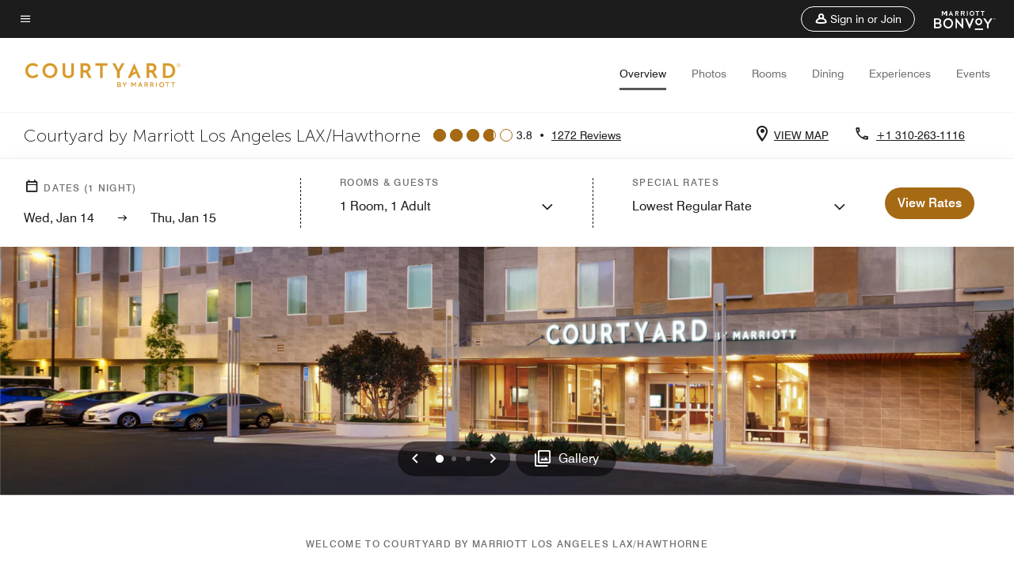

--- FILE ---
content_type: application/javascript;charset=utf-8
request_url: https://api.bazaarvoice.com/data/batch.json?passkey=canCX9lvC812oa4Y6HYf4gmWK5uszkZCKThrdtYkZqcYE&apiversion=5.5&displaycode=14883-en_us&resource.q0=products&filter.q0=id%3Aeq%3Alaxhc&stats.q0=reviews&filteredstats.q0=reviews&filter_reviews.q0=contentlocale%3Aeq%3Azh*%2Cen*%2Cfr*%2Cde*%2Cja*%2Cpt*%2Cru*%2Ces*%2Cen_US&filter_reviewcomments.q0=contentlocale%3Aeq%3Azh*%2Cen*%2Cfr*%2Cde*%2Cja*%2Cpt*%2Cru*%2Ces*%2Cen_US&resource.q1=reviews&filter.q1=isratingsonly%3Aeq%3Afalse&filter.q1=productid%3Aeq%3Alaxhc&filter.q1=contentlocale%3Aeq%3Azh*%2Cen*%2Cfr*%2Cde*%2Cja*%2Cpt*%2Cru*%2Ces*%2Cen_US&sort.q1=submissiontime%3Adesc&stats.q1=reviews&filteredstats.q1=reviews&include.q1=authors%2Cproducts%2Ccomments&filter_reviews.q1=contentlocale%3Aeq%3Azh*%2Cen*%2Cfr*%2Cde*%2Cja*%2Cpt*%2Cru*%2Ces*%2Cen_US&filter_reviewcomments.q1=contentlocale%3Aeq%3Azh*%2Cen*%2Cfr*%2Cde*%2Cja*%2Cpt*%2Cru*%2Ces*%2Cen_US&filter_comments.q1=contentlocale%3Aeq%3Azh*%2Cen*%2Cfr*%2Cde*%2Cja*%2Cpt*%2Cru*%2Ces*%2Cen_US&limit.q1=10&offset.q1=0&limit_comments.q1=3&callback=BV._internal.dataHandler0
body_size: 10793
content:
BV._internal.dataHandler0({"Errors":[],"BatchedResultsOrder":["q1","q0"],"HasErrors":false,"TotalRequests":2,"BatchedResults":{"q1":{"Id":"q1","Limit":10,"Offset":0,"TotalResults":1249,"Locale":"en_US","Results":[{"Id":"375889780","CID":"d24f8536-90a3-5d9a-a38e-ca8e89d6c184","SourceClient":"marriott-2","LastModeratedTime":"2026-01-11T20:15:56.000+00:00","LastModificationTime":"2026-01-11T20:15:56.000+00:00","ProductId":"LAXHC","OriginalProductName":"Courtyard Los Angeles LAX/Hawthorne","ContextDataValuesOrder":["RewardsLevel","TravelerType"],"AuthorId":"38b4ee845da7a4f2e9ae450972722c9e6c8325d9a35ff0aa0464d7bae7089543","ContentLocale":"en_US","IsFeatured":false,"TotalInappropriateFeedbackCount":0,"TotalClientResponseCount":0,"TotalCommentCount":1,"Rating":5,"SecondaryRatingsOrder":["Cleanliness","Dining","Location","Service","Amenities","Value"],"IsRatingsOnly":false,"TotalFeedbackCount":0,"TotalNegativeFeedbackCount":0,"TotalPositiveFeedbackCount":0,"ModerationStatus":"APPROVED","SubmissionId":"r114883-en_17681607faLd4UyY55","SubmissionTime":"2026-01-11T19:45:57.000+00:00","ReviewText":"Great place to stay within a shorter distance to LAX but still easy accesss to the highway to get to Santa Monica, Venice Beach, etc within a decent time. Great staff and amenities.","Title":"Relaxing stay","UserNickname":"AW","SecondaryRatings":{"Cleanliness":{"Value":5,"Id":"Cleanliness","MaxLabel":null,"ValueRange":5,"MinLabel":null,"Label":null,"DisplayType":"NORMAL","ValueLabel":null},"Value":{"Value":5,"Id":"Value","MaxLabel":null,"ValueRange":5,"MinLabel":null,"Label":null,"DisplayType":"NORMAL","ValueLabel":null},"Amenities":{"Value":5,"Id":"Amenities","MaxLabel":null,"ValueRange":5,"MinLabel":null,"Label":null,"DisplayType":"NORMAL","ValueLabel":null},"Service":{"Value":5,"Id":"Service","MaxLabel":null,"ValueRange":5,"MinLabel":null,"Label":null,"DisplayType":"NORMAL","ValueLabel":null},"Dining":{"Value":5,"Id":"Dining","MaxLabel":null,"ValueRange":5,"MinLabel":null,"Label":null,"DisplayType":"NORMAL","ValueLabel":null},"Location":{"Value":5,"Id":"Location","MaxLabel":null,"ValueRange":5,"MinLabel":null,"Label":null,"DisplayType":"NORMAL","ValueLabel":null}},"ContextDataValues":{"RewardsLevel":{"Value":"Member","Id":"RewardsLevel"},"TravelerType":{"Value":"Solo","Id":"TravelerType"}},"IsRecommended":null,"BadgesOrder":[],"TagDimensions":{},"Cons":null,"AdditionalFieldsOrder":[],"TagDimensionsOrder":[],"Videos":[],"Pros":null,"CommentIds":["4812291"],"ClientResponses":[],"Photos":[],"UserLocation":null,"InappropriateFeedbackList":[],"Helpfulness":null,"AdditionalFields":{},"CampaignId":null,"Badges":{},"ProductRecommendationIds":[],"IsSyndicated":false,"RatingRange":5},{"Id":"375252238","CID":"2856eca3-5e6d-5cfd-880e-026404de1515","SourceClient":"marriott-2","LastModeratedTime":"2026-01-05T15:46:45.000+00:00","LastModificationTime":"2026-01-05T15:46:45.000+00:00","ProductId":"LAXHC","OriginalProductName":"Courtyard Los Angeles LAX/Hawthorne","ContextDataValuesOrder":["RewardsLevel","TravelerType"],"AuthorId":"b1154665f063f662f1d430350cbbf749851727d47587b98a2f2d32ffd1e083f4","ContentLocale":"en_US","IsFeatured":false,"TotalInappropriateFeedbackCount":0,"TotalClientResponseCount":0,"TotalCommentCount":1,"Rating":5,"SecondaryRatingsOrder":["Cleanliness","Dining","Location","Service","Amenities","Value"],"IsRatingsOnly":false,"TotalFeedbackCount":0,"TotalNegativeFeedbackCount":0,"TotalPositiveFeedbackCount":0,"ModerationStatus":"APPROVED","SubmissionId":"r114883-en_176762598aklvYk3wI","SubmissionTime":"2026-01-05T15:12:47.000+00:00","ReviewText":"Everything a hotel should be from the staff to the amenities to the cleanliness to the room everything was perfect and u just felt safe and at home","Title":"Top Tier","UserNickname":"QueenMe","SecondaryRatings":{"Cleanliness":{"Value":5,"Id":"Cleanliness","MaxLabel":null,"ValueRange":5,"MinLabel":null,"Label":null,"DisplayType":"NORMAL","ValueLabel":null},"Value":{"Value":5,"Id":"Value","MaxLabel":null,"ValueRange":5,"MinLabel":null,"Label":null,"DisplayType":"NORMAL","ValueLabel":null},"Amenities":{"Value":5,"Id":"Amenities","MaxLabel":null,"ValueRange":5,"MinLabel":null,"Label":null,"DisplayType":"NORMAL","ValueLabel":null},"Service":{"Value":5,"Id":"Service","MaxLabel":null,"ValueRange":5,"MinLabel":null,"Label":null,"DisplayType":"NORMAL","ValueLabel":null},"Dining":{"Value":5,"Id":"Dining","MaxLabel":null,"ValueRange":5,"MinLabel":null,"Label":null,"DisplayType":"NORMAL","ValueLabel":null},"Location":{"Value":5,"Id":"Location","MaxLabel":null,"ValueRange":5,"MinLabel":null,"Label":null,"DisplayType":"NORMAL","ValueLabel":null}},"ContextDataValues":{"RewardsLevel":{"Value":"Member","Id":"RewardsLevel"},"TravelerType":{"Value":"Family","Id":"TravelerType"}},"IsRecommended":null,"BadgesOrder":[],"TagDimensions":{},"Cons":null,"AdditionalFieldsOrder":[],"TagDimensionsOrder":[],"Videos":[],"Pros":null,"CommentIds":["4804779"],"ClientResponses":[],"Photos":[],"UserLocation":null,"InappropriateFeedbackList":[],"Helpfulness":null,"AdditionalFields":{},"CampaignId":null,"Badges":{},"ProductRecommendationIds":[],"IsSyndicated":false,"RatingRange":5},{"Id":"374178557","CID":"62e6cbc6-8935-5991-bad5-075b780f2588","SourceClient":"marriott-2","LastModeratedTime":"2025-12-27T02:32:42.000+00:00","LastModificationTime":"2025-12-27T02:32:42.000+00:00","ProductId":"LAXHC","OriginalProductName":"Courtyard Los Angeles LAX/Hawthorne","ContextDataValuesOrder":["RewardsLevel","TravelerType"],"AuthorId":"408ff9ec53bb290bededeeba022f7bfee153edbfccb30475a36850440de5bd07","ContentLocale":"en_US","IsFeatured":false,"TotalInappropriateFeedbackCount":0,"TotalClientResponseCount":0,"TotalCommentCount":1,"Rating":5,"SecondaryRatingsOrder":["Cleanliness","Dining","Location","Service","Amenities","Value"],"IsRatingsOnly":false,"TotalFeedbackCount":0,"TotalNegativeFeedbackCount":0,"TotalPositiveFeedbackCount":0,"ModerationStatus":"APPROVED","SubmissionId":"r114883-en_17666735GrRlY6Oq4z","SubmissionTime":"2025-12-25T14:38:40.000+00:00","ReviewText":"Everything is good but parking fee are little high without parking garage feel unsafe compare to courtyard on atlantic blvd monterey park that has garage for the parking and parking fee are lower.","Title":"Ch","UserNickname":"Ch","SecondaryRatings":{"Cleanliness":{"Value":5,"Id":"Cleanliness","MaxLabel":null,"ValueRange":5,"MinLabel":null,"Label":null,"DisplayType":"NORMAL","ValueLabel":null},"Value":{"Value":5,"Id":"Value","MaxLabel":null,"ValueRange":5,"MinLabel":null,"Label":null,"DisplayType":"NORMAL","ValueLabel":null},"Amenities":{"Value":5,"Id":"Amenities","MaxLabel":null,"ValueRange":5,"MinLabel":null,"Label":null,"DisplayType":"NORMAL","ValueLabel":null},"Service":{"Value":5,"Id":"Service","MaxLabel":null,"ValueRange":5,"MinLabel":null,"Label":null,"DisplayType":"NORMAL","ValueLabel":null},"Dining":{"Value":5,"Id":"Dining","MaxLabel":null,"ValueRange":5,"MinLabel":null,"Label":null,"DisplayType":"NORMAL","ValueLabel":null},"Location":{"Value":5,"Id":"Location","MaxLabel":null,"ValueRange":5,"MinLabel":null,"Label":null,"DisplayType":"NORMAL","ValueLabel":null}},"ContextDataValues":{"RewardsLevel":{"Value":"Member","Id":"RewardsLevel"},"TravelerType":{"Value":"Couple","Id":"TravelerType"}},"IsRecommended":null,"BadgesOrder":[],"TagDimensions":{},"Cons":null,"AdditionalFieldsOrder":[],"TagDimensionsOrder":[],"Videos":[],"Pros":null,"CommentIds":["4793881"],"ClientResponses":[],"Photos":[],"UserLocation":null,"InappropriateFeedbackList":[],"Helpfulness":null,"AdditionalFields":{},"CampaignId":null,"Badges":{},"ProductRecommendationIds":[],"IsSyndicated":false,"RatingRange":5},{"Id":"373766402","CID":"9bbf9e3a-4392-5c21-a90a-52893c147beb","SourceClient":"marriott-2","LastModeratedTime":"2025-12-20T18:17:38.000+00:00","LastModificationTime":"2025-12-20T18:17:38.000+00:00","ProductId":"LAXHC","OriginalProductName":"Courtyard Los Angeles LAX/Hawthorne","ContextDataValuesOrder":["RewardsLevel","TravelerType"],"AuthorId":"82428980ad96e9a91a6686fe6dc12ff00b38337cd90ee8d26177169a55a7f9b8","ContentLocale":"en_US","IsFeatured":false,"TotalInappropriateFeedbackCount":0,"TotalClientResponseCount":0,"TotalCommentCount":1,"Rating":1,"SecondaryRatingsOrder":["Cleanliness","Location","Service","Amenities","Value"],"IsRatingsOnly":false,"TotalFeedbackCount":0,"TotalNegativeFeedbackCount":0,"TotalPositiveFeedbackCount":0,"ModerationStatus":"APPROVED","SubmissionId":"r114883-en_17662525hCz9Y2lT2b","SubmissionTime":"2025-12-20T17:42:53.000+00:00","ReviewText":"All the lights go out if you stop moving. If you have accessibility issues, avoid this place if you can\u2019t sleep in the dark, avoid this place if you don\u2019t want to feel like you are staying in a prison, avoid this place. There is no way to bypass the system in the room. Reception will not help you and will even be rude in the process. Unlike I was, you\u2019ve been forewarned.","Title":"Terrible experience!! Can\u2019t control the lights! AVOID THIS HOTEL!!","UserNickname":"Zelu","SecondaryRatings":{"Cleanliness":{"Value":4,"Id":"Cleanliness","MaxLabel":null,"ValueRange":5,"MinLabel":null,"Label":null,"DisplayType":"NORMAL","ValueLabel":null},"Value":{"Value":1,"Id":"Value","MaxLabel":null,"ValueRange":5,"MinLabel":null,"Label":null,"DisplayType":"NORMAL","ValueLabel":null},"Amenities":{"Value":1,"Id":"Amenities","MaxLabel":null,"ValueRange":5,"MinLabel":null,"Label":null,"DisplayType":"NORMAL","ValueLabel":null},"Service":{"Value":1,"Id":"Service","MaxLabel":null,"ValueRange":5,"MinLabel":null,"Label":null,"DisplayType":"NORMAL","ValueLabel":null},"Location":{"Value":3,"Id":"Location","MaxLabel":null,"ValueRange":5,"MinLabel":null,"Label":null,"DisplayType":"NORMAL","ValueLabel":null}},"ContextDataValues":{"RewardsLevel":{"Value":"Member","Id":"RewardsLevel"},"TravelerType":{"Value":"Solo","Id":"TravelerType"}},"IsRecommended":null,"BadgesOrder":[],"TagDimensions":{},"Cons":null,"AdditionalFieldsOrder":[],"TagDimensionsOrder":[],"Videos":[],"Pros":null,"CommentIds":["4787009"],"ClientResponses":[],"Photos":[],"UserLocation":null,"InappropriateFeedbackList":[],"Helpfulness":null,"AdditionalFields":{},"CampaignId":null,"Badges":{},"ProductRecommendationIds":[],"IsSyndicated":false,"RatingRange":5},{"Id":"373506947","CID":"82c2154e-b24b-5d0f-87f0-a6f0b1f77637","SourceClient":"marriott-2","LastModeratedTime":"2025-12-19T03:46:42.000+00:00","LastModificationTime":"2025-12-19T03:46:42.000+00:00","ProductId":"LAXHC","OriginalProductName":"Courtyard Los Angeles LAX/Hawthorne","ContextDataValuesOrder":["RewardsLevel","TravelerType"],"AuthorId":"42016d5c369391208b0ff50339b7fe191ee74454e81275c8d9b9f10d3a80b84c","ContentLocale":"en_US","IsFeatured":false,"TotalInappropriateFeedbackCount":0,"TotalClientResponseCount":0,"TotalCommentCount":1,"Rating":2,"SecondaryRatingsOrder":["Cleanliness","Dining","Location","Service","Amenities","Value"],"IsRatingsOnly":false,"TotalFeedbackCount":0,"TotalNegativeFeedbackCount":0,"TotalPositiveFeedbackCount":0,"ModerationStatus":"APPROVED","SubmissionId":"r114883-en_17660342a6FbI1EoJT","SubmissionTime":"2025-12-18T05:03:53.000+00:00","ReviewText":"Disappointed in the stay. Not the normal Welcoming of a Marriott Gold Rewards member.\nIn fact, after 4 night stay, my nights were not even recorded on my BonVoy Marriott account.","Title":"4 night stay missed the welcoming of a Marriott Gold rewards member.","UserNickname":"Marriott Gold member","SecondaryRatings":{"Cleanliness":{"Value":4,"Id":"Cleanliness","MaxLabel":null,"ValueRange":5,"MinLabel":null,"Label":null,"DisplayType":"NORMAL","ValueLabel":null},"Value":{"Value":3,"Id":"Value","MaxLabel":null,"ValueRange":5,"MinLabel":null,"Label":null,"DisplayType":"NORMAL","ValueLabel":null},"Amenities":{"Value":3,"Id":"Amenities","MaxLabel":null,"ValueRange":5,"MinLabel":null,"Label":null,"DisplayType":"NORMAL","ValueLabel":null},"Service":{"Value":3,"Id":"Service","MaxLabel":null,"ValueRange":5,"MinLabel":null,"Label":null,"DisplayType":"NORMAL","ValueLabel":null},"Dining":{"Value":2,"Id":"Dining","MaxLabel":null,"ValueRange":5,"MinLabel":null,"Label":null,"DisplayType":"NORMAL","ValueLabel":null},"Location":{"Value":5,"Id":"Location","MaxLabel":null,"ValueRange":5,"MinLabel":null,"Label":null,"DisplayType":"NORMAL","ValueLabel":null}},"ContextDataValues":{"RewardsLevel":{"Value":"Gold","Id":"RewardsLevel"},"TravelerType":{"Value":"Family","Id":"TravelerType"}},"IsRecommended":null,"BadgesOrder":[],"TagDimensions":{},"Cons":null,"AdditionalFieldsOrder":[],"TagDimensionsOrder":[],"Videos":[],"Pros":null,"CommentIds":["4786110"],"ClientResponses":[],"Photos":[],"UserLocation":null,"InappropriateFeedbackList":[],"Helpfulness":null,"AdditionalFields":{},"CampaignId":null,"Badges":{},"ProductRecommendationIds":[],"IsSyndicated":false,"RatingRange":5},{"Id":"373383980","CID":"1e8f4cb5-c6c4-5fa2-87fd-5f1dbbe08238","SourceClient":"marriott-2","LastModeratedTime":"2025-12-16T23:16:21.000+00:00","LastModificationTime":"2025-12-16T23:16:21.000+00:00","ProductId":"LAXHC","OriginalProductName":"Courtyard Los Angeles LAX/Hawthorne","ContextDataValuesOrder":["RewardsLevel","TravelerType"],"AuthorId":"e186ade86ba6835303c447bf56e5f13a74fd3f4147657bc986f3629395a545d1","ContentLocale":"en_US","IsFeatured":false,"TotalInappropriateFeedbackCount":0,"TotalClientResponseCount":0,"TotalCommentCount":0,"Rating":5,"SecondaryRatingsOrder":["Cleanliness","Dining","Location","Service","Amenities","Value"],"IsRatingsOnly":false,"TotalFeedbackCount":0,"TotalNegativeFeedbackCount":0,"TotalPositiveFeedbackCount":0,"ModerationStatus":"APPROVED","SubmissionId":"r114883-en_17659259lzPfSNLoJt","SubmissionTime":"2025-12-16T22:58:29.000+00:00","ReviewText":"Great sray. Clean. Breakfast was great. Everyone was kind and attentive.","Title":"Great Service","UserNickname":"MFuse","SecondaryRatings":{"Cleanliness":{"Value":5,"Id":"Cleanliness","MaxLabel":null,"ValueRange":5,"MinLabel":null,"Label":null,"DisplayType":"NORMAL","ValueLabel":null},"Value":{"Value":3,"Id":"Value","MaxLabel":null,"ValueRange":5,"MinLabel":null,"Label":null,"DisplayType":"NORMAL","ValueLabel":null},"Amenities":{"Value":5,"Id":"Amenities","MaxLabel":null,"ValueRange":5,"MinLabel":null,"Label":null,"DisplayType":"NORMAL","ValueLabel":null},"Service":{"Value":5,"Id":"Service","MaxLabel":null,"ValueRange":5,"MinLabel":null,"Label":null,"DisplayType":"NORMAL","ValueLabel":null},"Dining":{"Value":5,"Id":"Dining","MaxLabel":null,"ValueRange":5,"MinLabel":null,"Label":null,"DisplayType":"NORMAL","ValueLabel":null},"Location":{"Value":5,"Id":"Location","MaxLabel":null,"ValueRange":5,"MinLabel":null,"Label":null,"DisplayType":"NORMAL","ValueLabel":null}},"ContextDataValues":{"RewardsLevel":{"Value":"Member","Id":"RewardsLevel"},"TravelerType":{"Value":"Couple","Id":"TravelerType"}},"IsRecommended":null,"BadgesOrder":[],"TagDimensions":{},"Cons":null,"AdditionalFieldsOrder":[],"TagDimensionsOrder":[],"Videos":[],"Pros":null,"CommentIds":[],"ClientResponses":[],"Photos":[],"UserLocation":null,"InappropriateFeedbackList":[],"Helpfulness":null,"AdditionalFields":{},"CampaignId":null,"Badges":{},"ProductRecommendationIds":[],"IsSyndicated":false,"RatingRange":5},{"Id":"373200601","CID":"dc9b2b82-3a50-5234-aa50-7a915ca06a55","SourceClient":"marriott-2","LastModeratedTime":"2025-12-14T23:31:49.000+00:00","LastModificationTime":"2025-12-14T23:31:49.000+00:00","ProductId":"LAXHC","OriginalProductName":"Courtyard Los Angeles LAX/Hawthorne","ContextDataValuesOrder":["RewardsLevel","TravelerType"],"AuthorId":"2db161bffb397505faae1474cedcfcefe7ea41f68d38b9d120595049d656d081","ContentLocale":"en_US","IsFeatured":false,"TotalInappropriateFeedbackCount":0,"TotalClientResponseCount":0,"TotalCommentCount":1,"Rating":5,"SecondaryRatingsOrder":["Cleanliness","Dining","Location","Service","Amenities","Value"],"IsRatingsOnly":false,"TotalFeedbackCount":0,"TotalNegativeFeedbackCount":0,"TotalPositiveFeedbackCount":0,"ModerationStatus":"APPROVED","SubmissionId":"r114883-en_17657494EfA1zy1n9x","SubmissionTime":"2025-12-14T21:58:06.000+00:00","ReviewText":"Love the location and the staff service are over the top. They are always helpful and very friendly especially front desk.","Title":"Amazing Property","UserNickname":"Raewyn","SecondaryRatings":{"Cleanliness":{"Value":5,"Id":"Cleanliness","MaxLabel":null,"ValueRange":5,"MinLabel":null,"Label":null,"DisplayType":"NORMAL","ValueLabel":null},"Value":{"Value":5,"Id":"Value","MaxLabel":null,"ValueRange":5,"MinLabel":null,"Label":null,"DisplayType":"NORMAL","ValueLabel":null},"Amenities":{"Value":5,"Id":"Amenities","MaxLabel":null,"ValueRange":5,"MinLabel":null,"Label":null,"DisplayType":"NORMAL","ValueLabel":null},"Service":{"Value":5,"Id":"Service","MaxLabel":null,"ValueRange":5,"MinLabel":null,"Label":null,"DisplayType":"NORMAL","ValueLabel":null},"Dining":{"Value":5,"Id":"Dining","MaxLabel":null,"ValueRange":5,"MinLabel":null,"Label":null,"DisplayType":"NORMAL","ValueLabel":null},"Location":{"Value":5,"Id":"Location","MaxLabel":null,"ValueRange":5,"MinLabel":null,"Label":null,"DisplayType":"NORMAL","ValueLabel":null}},"ContextDataValues":{"RewardsLevel":{"Value":"Member","Id":"RewardsLevel"},"TravelerType":{"Value":"Family","Id":"TravelerType"}},"IsRecommended":null,"BadgesOrder":[],"TagDimensions":{},"Cons":null,"AdditionalFieldsOrder":[],"TagDimensionsOrder":[],"Videos":[],"Pros":null,"CommentIds":["4781896"],"ClientResponses":[],"Photos":[],"UserLocation":null,"InappropriateFeedbackList":[],"Helpfulness":null,"AdditionalFields":{},"CampaignId":null,"Badges":{},"ProductRecommendationIds":[],"IsSyndicated":false,"RatingRange":5},{"Id":"373031717","CID":"40401e49-392b-516c-ae20-822aa821a48b","SourceClient":"marriott-2","LastModeratedTime":"2025-12-12T23:01:08.000+00:00","LastModificationTime":"2025-12-12T23:01:08.000+00:00","ProductId":"LAXHC","OriginalProductName":"Courtyard Los Angeles LAX/Hawthorne","ContextDataValuesOrder":["RewardsLevel","TravelerType"],"AuthorId":"9826451a7bd67c86b5820e70f674d62251219b64a5d5176afff0cc99e277f7dd","ContentLocale":"en_US","IsFeatured":false,"TotalInappropriateFeedbackCount":0,"TotalClientResponseCount":0,"TotalCommentCount":1,"Rating":3,"SecondaryRatingsOrder":["Cleanliness","Dining","Location","Service","Amenities","Value"],"IsRatingsOnly":false,"TotalFeedbackCount":0,"TotalNegativeFeedbackCount":0,"TotalPositiveFeedbackCount":0,"ModerationStatus":"APPROVED","SubmissionId":"r114883-en_17655793L2cgcvWmOG","SubmissionTime":"2025-12-12T22:43:08.000+00:00","ReviewText":"You might have to wait even if you booked in advanced due to rooms not being available on time. Didn't check in until closer to 4:30 pm. I feel like the staff should be ready for events and room demand specially since these rooms have been booked weeks in advance. Check in should go smoother. Everything else was fine.","Title":"Beware at check in","UserNickname":"Travel12","SecondaryRatings":{"Cleanliness":{"Value":3,"Id":"Cleanliness","MaxLabel":null,"ValueRange":5,"MinLabel":null,"Label":null,"DisplayType":"NORMAL","ValueLabel":null},"Value":{"Value":4,"Id":"Value","MaxLabel":null,"ValueRange":5,"MinLabel":null,"Label":null,"DisplayType":"NORMAL","ValueLabel":null},"Amenities":{"Value":4,"Id":"Amenities","MaxLabel":null,"ValueRange":5,"MinLabel":null,"Label":null,"DisplayType":"NORMAL","ValueLabel":null},"Service":{"Value":3,"Id":"Service","MaxLabel":null,"ValueRange":5,"MinLabel":null,"Label":null,"DisplayType":"NORMAL","ValueLabel":null},"Dining":{"Value":4,"Id":"Dining","MaxLabel":null,"ValueRange":5,"MinLabel":null,"Label":null,"DisplayType":"NORMAL","ValueLabel":null},"Location":{"Value":4,"Id":"Location","MaxLabel":null,"ValueRange":5,"MinLabel":null,"Label":null,"DisplayType":"NORMAL","ValueLabel":null}},"ContextDataValues":{"RewardsLevel":{"Value":"Member","Id":"RewardsLevel"},"TravelerType":{"Value":"Group","Id":"TravelerType"}},"IsRecommended":null,"BadgesOrder":[],"TagDimensions":{},"Cons":null,"AdditionalFieldsOrder":[],"TagDimensionsOrder":[],"Videos":[],"Pros":null,"CommentIds":["4780436"],"ClientResponses":[],"Photos":[],"UserLocation":null,"InappropriateFeedbackList":[],"Helpfulness":null,"AdditionalFields":{},"CampaignId":null,"Badges":{},"ProductRecommendationIds":[],"IsSyndicated":false,"RatingRange":5},{"Id":"372991170","CID":"f331e987-d08b-54be-9fb8-8e500870767f","SourceClient":"marriott-2","LastModeratedTime":"2025-12-12T17:17:41.000+00:00","LastModificationTime":"2025-12-12T17:17:41.000+00:00","ProductId":"LAXHC","OriginalProductName":"Courtyard Los Angeles LAX/Hawthorne","ContextDataValuesOrder":["RewardsLevel","TravelerType"],"AuthorId":"06632995181037f815b3de15f264ad1aede76a7189b94e5a597c326eebc976f6","ContentLocale":"en_US","IsFeatured":false,"TotalInappropriateFeedbackCount":0,"TotalClientResponseCount":0,"TotalCommentCount":0,"Rating":4,"SecondaryRatingsOrder":["Cleanliness","Dining","Location","Service","Amenities","Value"],"IsRatingsOnly":false,"TotalFeedbackCount":0,"TotalNegativeFeedbackCount":0,"TotalPositiveFeedbackCount":0,"ModerationStatus":"APPROVED","SubmissionId":"r114883-en_17655587oNbZwr9wMv","SubmissionTime":"2025-12-12T16:59:17.000+00:00","ReviewText":"Hawthorne LAX Courtyard Hotel is a great place to stay for LA based meetings, near the 405, near most places I needed. The breakfasts were a bit suspect, likely new cook but otherwise, the staff were great, hotel is clean, parking good. In general, my stay was very good.","Title":"Hawthorne LAX Courtyard review","UserNickname":"Bill","SecondaryRatings":{"Cleanliness":{"Value":4,"Id":"Cleanliness","MaxLabel":null,"ValueRange":5,"MinLabel":null,"Label":null,"DisplayType":"NORMAL","ValueLabel":null},"Value":{"Value":4,"Id":"Value","MaxLabel":null,"ValueRange":5,"MinLabel":null,"Label":null,"DisplayType":"NORMAL","ValueLabel":null},"Amenities":{"Value":4,"Id":"Amenities","MaxLabel":null,"ValueRange":5,"MinLabel":null,"Label":null,"DisplayType":"NORMAL","ValueLabel":null},"Service":{"Value":4,"Id":"Service","MaxLabel":null,"ValueRange":5,"MinLabel":null,"Label":null,"DisplayType":"NORMAL","ValueLabel":null},"Dining":{"Value":2,"Id":"Dining","MaxLabel":null,"ValueRange":5,"MinLabel":null,"Label":null,"DisplayType":"NORMAL","ValueLabel":null},"Location":{"Value":4,"Id":"Location","MaxLabel":null,"ValueRange":5,"MinLabel":null,"Label":null,"DisplayType":"NORMAL","ValueLabel":null}},"ContextDataValues":{"RewardsLevel":{"Value":"Titanium","Id":"RewardsLevel"},"TravelerType":{"Value":"Solo","Id":"TravelerType"}},"IsRecommended":null,"BadgesOrder":[],"TagDimensions":{},"Cons":null,"AdditionalFieldsOrder":[],"TagDimensionsOrder":[],"Videos":[],"Pros":null,"CommentIds":[],"ClientResponses":[],"Photos":[],"UserLocation":null,"InappropriateFeedbackList":[],"Helpfulness":null,"AdditionalFields":{},"CampaignId":null,"Badges":{},"ProductRecommendationIds":[],"IsSyndicated":false,"RatingRange":5},{"Id":"372671548","CID":"2563af04-9250-5626-85db-0734bbde015a","SourceClient":"marriott-2","LastModeratedTime":"2025-12-11T20:01:05.000+00:00","LastModificationTime":"2025-12-11T20:01:05.000+00:00","ProductId":"LAXHC","OriginalProductName":"Courtyard Los Angeles LAX/Hawthorne","ContextDataValuesOrder":["RewardsLevel","TravelerType"],"AuthorId":"905af35d890eaa16068ef4b9cc6616303c825db434c3ab9f691ec8193628239b","ContentLocale":"en_US","IsFeatured":false,"TotalInappropriateFeedbackCount":0,"TotalClientResponseCount":0,"TotalCommentCount":1,"Rating":5,"SecondaryRatingsOrder":["Cleanliness","Dining","Location","Service","Amenities","Value"],"IsRatingsOnly":false,"TotalFeedbackCount":0,"TotalNegativeFeedbackCount":0,"TotalPositiveFeedbackCount":0,"ModerationStatus":"APPROVED","SubmissionId":"r114883-en_17653185mFUkmn8IHs","SubmissionTime":"2025-12-09T22:15:04.000+00:00","ReviewText":"I have enjoyed my stay at courtyard by Marriott Los Angeles LAX/Hawthorne each time I have stayed there. Service is excellent, employees are friendly, knowledgeable regarding facility and services and helpful.","Title":"A pleasant Stay","UserNickname":"MRT","SecondaryRatings":{"Cleanliness":{"Value":5,"Id":"Cleanliness","MaxLabel":null,"ValueRange":5,"MinLabel":null,"Label":null,"DisplayType":"NORMAL","ValueLabel":null},"Value":{"Value":4,"Id":"Value","MaxLabel":null,"ValueRange":5,"MinLabel":null,"Label":null,"DisplayType":"NORMAL","ValueLabel":null},"Amenities":{"Value":4,"Id":"Amenities","MaxLabel":null,"ValueRange":5,"MinLabel":null,"Label":null,"DisplayType":"NORMAL","ValueLabel":null},"Service":{"Value":5,"Id":"Service","MaxLabel":null,"ValueRange":5,"MinLabel":null,"Label":null,"DisplayType":"NORMAL","ValueLabel":null},"Dining":{"Value":3,"Id":"Dining","MaxLabel":null,"ValueRange":5,"MinLabel":null,"Label":null,"DisplayType":"NORMAL","ValueLabel":null},"Location":{"Value":5,"Id":"Location","MaxLabel":null,"ValueRange":5,"MinLabel":null,"Label":null,"DisplayType":"NORMAL","ValueLabel":null}},"ContextDataValues":{"RewardsLevel":{"Value":"Member","Id":"RewardsLevel"},"TravelerType":{"Value":"Solo","Id":"TravelerType"}},"IsRecommended":null,"BadgesOrder":[],"TagDimensions":{},"Cons":null,"AdditionalFieldsOrder":[],"TagDimensionsOrder":[],"Videos":[],"Pros":null,"CommentIds":["4779453"],"ClientResponses":[],"Photos":[],"UserLocation":null,"InappropriateFeedbackList":[],"Helpfulness":null,"AdditionalFields":{},"CampaignId":null,"Badges":{},"ProductRecommendationIds":[],"IsSyndicated":false,"RatingRange":5}],"Includes":{"Products":{"LAXHC":{"AttributesOrder":["AVAILABILITY"],"Attributes":{"AVAILABILITY":{"Id":"AVAILABILITY","Values":[{"Value":"True","Locale":null}]}},"Description":"Minutes from LAX, Courtyard Los Angeles LAX/Hawthorne offers complimentary WiFi and an onsite Bistro. Rest in stylish rooms and suites or enjoy an outdoor pool, fitness center and three meeting spaces.","Name":"Courtyard Los Angeles LAX/Hawthorne","Id":"LAXHC","CategoryId":"BV_MISCELLANEOUS_CATEGORY","BrandExternalId":"56icy1esmjphgyroymxj9lf3k","Brand":{"Id":"56icy1esmjphgyroymxj9lf3k","Name":"Courtyard By Marriott"},"Active":true,"ProductPageUrl":"https://www.marriott.com/hotels/travel/laxhc-courtyard-los-angeles-lax-hawthorne/","Disabled":false,"FamilyIds":[],"UPCs":[],"ManufacturerPartNumbers":[],"ReviewIds":[],"ImageUrl":null,"ModelNumbers":[],"EANs":[],"StoryIds":[],"ISBNs":[],"QuestionIds":[],"ReviewStatistics":{"SecondaryRatingsAveragesOrder":["Cleanliness","Dining","Location","Service","Amenities","Value"],"SecondaryRatingsAverages":{"Amenities":{"Id":"Amenities","AverageRating":4.06457242582897,"ValueRange":5,"MinLabel":null,"DisplayType":"NORMAL","MaxLabel":null},"Service":{"Id":"Service","AverageRating":3.979381443298969,"ValueRange":5,"MinLabel":null,"DisplayType":"NORMAL","MaxLabel":null},"Value":{"Id":"Value","AverageRating":3.844044558697515,"ValueRange":5,"MinLabel":null,"DisplayType":"NORMAL","MaxLabel":null},"Dining":{"Id":"Dining","AverageRating":3.767605633802817,"ValueRange":5,"MinLabel":null,"DisplayType":"NORMAL","MaxLabel":null},"Location":{"Id":"Location","AverageRating":4.099656357388316,"ValueRange":5,"MinLabel":null,"DisplayType":"NORMAL","MaxLabel":null},"Cleanliness":{"Id":"Cleanliness","AverageRating":4.023076923076923,"ValueRange":5,"MinLabel":null,"DisplayType":"NORMAL","MaxLabel":null}},"ContextDataDistributionOrder":["Age","RewardsLevel","TravelerType","RecommendFamilies","RecommendCouples","RecommendGroups","RecommendBusiness","RecommendLeisure","RecommendWeekend","RecommendSiteSeeing","RecommendRomantic","RecommendShopping","RecommendLocationAttractions","RecommendOutdoorActivities","RecommendBeach","RecommendPublicTransportation","RecommendBikeFriendly","RecommendMusicAndNightlife","RecommendOtherSpecify","RecommendNotRecommend"],"ContextDataDistribution":{"Age":{"Id":"Age","Values":[{"Count":113,"Value":"18to25"},{"Count":138,"Value":"26to40"},{"Count":130,"Value":"40to60"},{"Count":16,"Value":"60orOver"}]},"RewardsLevel":{"Id":"RewardsLevel","Values":[{"Count":368,"Value":"Member"},{"Count":108,"Value":"Silver"},{"Count":104,"Value":"Gold"},{"Count":51,"Value":"Platinum"},{"Count":31,"Value":"Titanium"},{"Count":4,"Value":"Ambassador"},{"Count":583,"Value":"Non-Member"}]},"TravelerType":{"Id":"TravelerType","Values":[{"Count":275,"Value":"Solo"},{"Count":350,"Value":"Couple"},{"Count":548,"Value":"Family"},{"Count":89,"Value":"Group"}]},"RecommendFamilies":{"Id":"RecommendFamilies","Values":[{"Count":282,"Value":"Yes"},{"Count":126,"Value":"No"}]},"RecommendCouples":{"Id":"RecommendCouples","Values":[{"Count":259,"Value":"Yes"},{"Count":149,"Value":"No"}]},"RecommendGroups":{"Id":"RecommendGroups","Values":[{"Count":176,"Value":"Yes"},{"Count":232,"Value":"No"}]},"RecommendBusiness":{"Id":"RecommendBusiness","Values":[{"Count":247,"Value":"Yes"},{"Count":161,"Value":"No"}]},"RecommendLeisure":{"Id":"RecommendLeisure","Values":[{"Count":252,"Value":"Yes"},{"Count":156,"Value":"No"}]},"RecommendWeekend":{"Id":"RecommendWeekend","Values":[{"Count":235,"Value":"Yes"},{"Count":173,"Value":"No"}]},"RecommendSiteSeeing":{"Id":"RecommendSiteSeeing","Values":[{"Count":109,"Value":"Yes"},{"Count":299,"Value":"No"}]},"RecommendRomantic":{"Id":"RecommendRomantic","Values":[{"Count":115,"Value":"Yes"},{"Count":293,"Value":"No"}]},"RecommendShopping":{"Id":"RecommendShopping","Values":[{"Count":86,"Value":"Yes"},{"Count":322,"Value":"No"}]},"RecommendLocationAttractions":{"Id":"RecommendLocationAttractions","Values":[{"Count":89,"Value":"Yes"},{"Count":319,"Value":"No"}]},"RecommendOutdoorActivities":{"Id":"RecommendOutdoorActivities","Values":[{"Count":58,"Value":"Yes"},{"Count":350,"Value":"No"}]},"RecommendBeach":{"Id":"RecommendBeach","Values":[{"Count":77,"Value":"Yes"},{"Count":331,"Value":"No"}]},"RecommendPublicTransportation":{"Id":"RecommendPublicTransportation","Values":[{"Count":56,"Value":"Yes"},{"Count":352,"Value":"No"}]},"RecommendBikeFriendly":{"Id":"RecommendBikeFriendly","Values":[{"Count":30,"Value":"Yes"},{"Count":378,"Value":"No"}]},"RecommendMusicAndNightlife":{"Id":"RecommendMusicAndNightlife","Values":[{"Count":40,"Value":"Yes"},{"Count":368,"Value":"No"}]},"RecommendOtherSpecify":{"Id":"RecommendOtherSpecify","Values":[{"Count":10,"Value":"Yes"},{"Count":398,"Value":"No"}]},"RecommendNotRecommend":{"Id":"RecommendNotRecommend","Values":[{"Count":45,"Value":"Yes"},{"Count":363,"Value":"No"}]}},"RatingDistribution":[{"RatingValue":5,"Count":667},{"RatingValue":1,"Count":200},{"RatingValue":4,"Count":194},{"RatingValue":3,"Count":107},{"RatingValue":2,"Count":104}],"TotalReviewCount":1272,"NotHelpfulVoteCount":42,"RecommendedCount":343,"HelpfulVoteCount":376,"FirstSubmissionTime":"2018-09-19T22:33:30.000+00:00","LastSubmissionTime":"2026-01-11T19:45:57.000+00:00","FeaturedReviewCount":0,"NotRecommendedCount":45,"RatingsOnlyReviewCount":23,"AverageOverallRating":3.8050314465408803,"TagDistribution":{},"TagDistributionOrder":[],"OverallRatingRange":5},"TotalReviewCount":1272,"FilteredReviewStatistics":{"SecondaryRatingsAveragesOrder":["Cleanliness","Dining","Location","Service","Amenities","Value"],"SecondaryRatingsAverages":{"Amenities":{"Id":"Amenities","AverageRating":4.054270462633452,"ValueRange":5,"MinLabel":null,"DisplayType":"NORMAL","MaxLabel":null},"Service":{"Id":"Service","AverageRating":3.971954425942156,"ValueRange":5,"MinLabel":null,"DisplayType":"NORMAL","MaxLabel":null},"Value":{"Id":"Value","AverageRating":3.8295454545454546,"ValueRange":5,"MinLabel":null,"DisplayType":"NORMAL","MaxLabel":null},"Dining":{"Id":"Dining","AverageRating":3.75922131147541,"ValueRange":5,"MinLabel":null,"DisplayType":"NORMAL","MaxLabel":null},"Location":{"Id":"Location","AverageRating":4.094653812445223,"ValueRange":5,"MinLabel":null,"DisplayType":"NORMAL","MaxLabel":null},"Cleanliness":{"Id":"Cleanliness","AverageRating":4.006102877070619,"ValueRange":5,"MinLabel":null,"DisplayType":"NORMAL","MaxLabel":null}},"ContextDataDistributionOrder":["Age","RewardsLevel","TravelerType","RecommendFamilies","RecommendCouples","RecommendGroups","RecommendBusiness","RecommendLeisure","RecommendWeekend","RecommendSiteSeeing","RecommendRomantic","RecommendShopping","RecommendLocationAttractions","RecommendOutdoorActivities","RecommendBeach","RecommendPublicTransportation","RecommendBikeFriendly","RecommendMusicAndNightlife","RecommendOtherSpecify","RecommendNotRecommend"],"ContextDataDistribution":{"Age":{"Id":"Age","Values":[{"Count":108,"Value":"18to25"},{"Count":130,"Value":"26to40"},{"Count":122,"Value":"40to60"},{"Count":15,"Value":"60orOver"}]},"RewardsLevel":{"Id":"RewardsLevel","Values":[{"Count":363,"Value":"Member"},{"Count":107,"Value":"Silver"},{"Count":101,"Value":"Gold"},{"Count":48,"Value":"Platinum"},{"Count":31,"Value":"Titanium"},{"Count":4,"Value":"Ambassador"},{"Count":573,"Value":"Non-Member"}]},"TravelerType":{"Id":"TravelerType","Values":[{"Count":266,"Value":"Solo"},{"Count":341,"Value":"Couple"},{"Count":543,"Value":"Family"},{"Count":89,"Value":"Group"}]},"RecommendFamilies":{"Id":"RecommendFamilies","Values":[{"Count":269,"Value":"Yes"},{"Count":116,"Value":"No"}]},"RecommendCouples":{"Id":"RecommendCouples","Values":[{"Count":245,"Value":"Yes"},{"Count":140,"Value":"No"}]},"RecommendGroups":{"Id":"RecommendGroups","Values":[{"Count":168,"Value":"Yes"},{"Count":217,"Value":"No"}]},"RecommendBusiness":{"Id":"RecommendBusiness","Values":[{"Count":233,"Value":"Yes"},{"Count":152,"Value":"No"}]},"RecommendLeisure":{"Id":"RecommendLeisure","Values":[{"Count":239,"Value":"Yes"},{"Count":146,"Value":"No"}]},"RecommendWeekend":{"Id":"RecommendWeekend","Values":[{"Count":228,"Value":"Yes"},{"Count":157,"Value":"No"}]},"RecommendSiteSeeing":{"Id":"RecommendSiteSeeing","Values":[{"Count":107,"Value":"Yes"},{"Count":278,"Value":"No"}]},"RecommendRomantic":{"Id":"RecommendRomantic","Values":[{"Count":113,"Value":"Yes"},{"Count":272,"Value":"No"}]},"RecommendShopping":{"Id":"RecommendShopping","Values":[{"Count":84,"Value":"Yes"},{"Count":301,"Value":"No"}]},"RecommendLocationAttractions":{"Id":"RecommendLocationAttractions","Values":[{"Count":86,"Value":"Yes"},{"Count":299,"Value":"No"}]},"RecommendOutdoorActivities":{"Id":"RecommendOutdoorActivities","Values":[{"Count":57,"Value":"Yes"},{"Count":328,"Value":"No"}]},"RecommendBeach":{"Id":"RecommendBeach","Values":[{"Count":75,"Value":"Yes"},{"Count":310,"Value":"No"}]},"RecommendPublicTransportation":{"Id":"RecommendPublicTransportation","Values":[{"Count":53,"Value":"Yes"},{"Count":332,"Value":"No"}]},"RecommendBikeFriendly":{"Id":"RecommendBikeFriendly","Values":[{"Count":30,"Value":"Yes"},{"Count":355,"Value":"No"}]},"RecommendMusicAndNightlife":{"Id":"RecommendMusicAndNightlife","Values":[{"Count":39,"Value":"Yes"},{"Count":346,"Value":"No"}]},"RecommendOtherSpecify":{"Id":"RecommendOtherSpecify","Values":[{"Count":10,"Value":"Yes"},{"Count":375,"Value":"No"}]},"RecommendNotRecommend":{"Id":"RecommendNotRecommend","Values":[{"Count":43,"Value":"Yes"},{"Count":342,"Value":"No"}]}},"RatingDistribution":[{"RatingValue":5,"Count":650},{"RatingValue":1,"Count":198},{"RatingValue":4,"Count":191},{"RatingValue":3,"Count":106},{"RatingValue":2,"Count":104}],"TotalReviewCount":1249,"NotHelpfulVoteCount":42,"RecommendedCount":324,"HelpfulVoteCount":376,"FirstSubmissionTime":"2018-09-19T22:33:30.000+00:00","LastSubmissionTime":"2026-01-11T19:45:57.000+00:00","FeaturedReviewCount":0,"NotRecommendedCount":43,"RatingsOnlyReviewCount":0,"AverageOverallRating":3.7934347477982384,"TagDistribution":{},"TagDistributionOrder":[],"OverallRatingRange":5}}},"Comments":{"4780436":{"Id":"4780436","CID":"285ff12c-0376-51fb-ad69-3d6a050f0c89","SourceClient":"marriott-2","LastModeratedTime":"2025-12-15T11:45:43.000+00:00","LastModificationTime":"2025-12-15T11:45:43.000+00:00","ReviewId":"373031717","AuthorId":"smamu768GSSSocialCompanyUser","ContentLocale":"en_US","IsFeatured":false,"TotalInappropriateFeedbackCount":0,"IPAddress":"199.102.178.100","TotalFeedbackCount":0,"TotalNegativeFeedbackCount":0,"TotalPositiveFeedbackCount":0,"ModerationStatus":"APPROVED","SubmissionId":"r114883-en_17657981xwtxQb12Vv","SubmissionTime":"2025-12-15T11:29:02.000+00:00","CommentText":"Dear Valued Guest,\n\nWe appreciate you taking the time to share your experience with us. We sincerely apologize for the inconvenience you encountered during check-in due to the long wait. Please know that this is not the standard of service we strive to provide. Your feedback is invaluable in helping us improve and ensure a smoother check-in experience for all our guests. We hope you\u2019ll give us another opportunity to serve you in the future.\n\nBest Regards,\nLeadership Team","UserNickname":null,"Photos":[],"UserLocation":null,"BadgesOrder":[],"InappropriateFeedbackList":[],"StoryId":null,"ProductRecommendationIds":[],"Title":null,"Badges":{},"IsSyndicated":false,"CampaignId":null,"Videos":[]},"4793881":{"Id":"4793881","CID":"16e69828-1b37-50b1-8320-a80685ec9760","SourceClient":"marriott-2","LastModeratedTime":"2025-12-28T06:45:32.000+00:00","LastModificationTime":"2025-12-28T06:45:32.000+00:00","ReviewId":"374178557","AuthorId":"dmine663GSSSocialCompanyUser","ContentLocale":"en_US","IsFeatured":false,"TotalInappropriateFeedbackCount":0,"IPAddress":"199.102.178.100","TotalFeedbackCount":0,"TotalNegativeFeedbackCount":0,"TotalPositiveFeedbackCount":0,"ModerationStatus":"APPROVED","SubmissionId":"r114883-en_17669031vw6PguKORL","SubmissionTime":"2025-12-28T06:25:02.000+00:00","CommentText":"Dear Guest, It\u2019s great to hear that your overall stay was enjoyable. We\u2019re happy you found much to appreciate during your time with us, as that\u2019s always our goal. We also understand that the cost and setup of vehicle accommodations did not fully meet your expectations, especially when compared to other locations you\u2019ve experienced. Your perspective is helpful, and it has been shared with our team for consideration. At Courtyard Los Angeles LAX/Hawthorne, we continuously look for ways to enhance value and comfort, and we hope you\u2019ll consider staying with us again so we can provide an even better experience next time.\n\nBest Regards, \nLeadership Team","UserNickname":"GSSSocialCompanyUser","Photos":[],"UserLocation":null,"BadgesOrder":[],"InappropriateFeedbackList":[],"StoryId":null,"ProductRecommendationIds":[],"Title":null,"Badges":{},"IsSyndicated":false,"CampaignId":null,"Videos":[]},"4787009":{"Id":"4787009","CID":"d6e7dee6-9f02-53a1-9834-65f020283c45","SourceClient":"marriott-2","LastModeratedTime":"2025-12-22T14:01:05.000+00:00","LastModificationTime":"2025-12-22T14:01:05.000+00:00","ReviewId":"373766402","AuthorId":"smamu768GSSSocialCompanyUser","ContentLocale":"en_US","IsFeatured":false,"TotalInappropriateFeedbackCount":0,"IPAddress":"199.102.178.100","TotalFeedbackCount":0,"TotalNegativeFeedbackCount":0,"TotalPositiveFeedbackCount":0,"ModerationStatus":"APPROVED","SubmissionId":"r114883-en_17663266pfRVqoR8v1","SubmissionTime":"2025-12-21T14:16:41.000+00:00","CommentText":"Dear Zelu,\n\nWe are genuinely sorry to learn about the less than satisfactory experience you had during your recent visit. Your feedback regarding accessibility and room lighting is greatly appreciated as it helps us identify areas for improvement. We apologize for any confusion on our part regarding the amenities at our hotel. We understand the importance of clear communication and will address this appropriately to avoid such misunderstandings in the future. Additionally, your comments about our reception staff  are disappointing, as they do not align with our usual standards of service. We will be addressing these matters appropriately to ensure the welcoming environment we are known for. Your candid feedback is invaluable to us, and we would be honored if you considered giving us another opportunity to provide you with the outstanding experience you deserve.\n\nBest Regards,\nLeadership Team","UserNickname":null,"Photos":[],"UserLocation":null,"BadgesOrder":[],"InappropriateFeedbackList":[],"StoryId":null,"ProductRecommendationIds":[],"Title":null,"Badges":{},"IsSyndicated":false,"CampaignId":null,"Videos":[]},"4804779":{"Id":"4804779","CID":"49cf3fb5-2a9f-5ebb-ae27-4f0e8dcd30f9","SourceClient":"marriott-2","LastModeratedTime":"2026-01-06T08:45:14.000+00:00","LastModificationTime":"2026-01-06T08:45:14.000+00:00","ReviewId":"375252238","AuthorId":"dmine663GSSSocialCompanyUser","ContentLocale":"en_US","IsFeatured":false,"TotalInappropriateFeedbackCount":0,"IPAddress":"199.102.178.100","TotalFeedbackCount":0,"TotalNegativeFeedbackCount":0,"TotalPositiveFeedbackCount":0,"ModerationStatus":"APPROVED","SubmissionId":"r114883-en_17676879hGiBoU8nok","SubmissionTime":"2026-01-06T08:26:13.000+00:00","CommentText":"Dear QueenMe,\n\nThank you for the excellent review. It is always gratifying to receive praise for exceeding expectations, and we are delighted you enjoyed your stay. We love offering something for every traveler with our exceptional service and amenities. It was our pleasure serving you at Courtyard Los Angeles LAX/Hawthorne, and we hope to see you again soon.\u00A0\n\nBest Regards,\nLeadership Team","UserNickname":"GSSSocialCompanyUser","Photos":[],"UserLocation":null,"BadgesOrder":[],"InappropriateFeedbackList":[],"StoryId":null,"ProductRecommendationIds":[],"Title":null,"Badges":{},"IsSyndicated":false,"CampaignId":null,"Videos":[]},"4779453":{"Id":"4779453","CID":"d8eb68c9-0768-517f-b029-4aa70a979a8d","SourceClient":"marriott-2","LastModeratedTime":"2025-12-13T10:00:21.000+00:00","LastModificationTime":"2025-12-13T10:00:21.000+00:00","ReviewId":"372671548","AuthorId":"smamu768GSSSocialCompanyUser","ContentLocale":"en_US","IsFeatured":false,"TotalInappropriateFeedbackCount":0,"IPAddress":"199.102.178.100","TotalFeedbackCount":0,"TotalNegativeFeedbackCount":0,"TotalPositiveFeedbackCount":0,"ModerationStatus":"APPROVED","SubmissionId":"r114883-en_17656190C2KnzjPHTg","SubmissionTime":"2025-12-13T09:44:53.000+00:00","CommentText":"Dear Valued Guest,\n\nThank you for choosing Courtyard Los Angeles LAX/Hawthorne and for your continued loyalty. It is rewarding to know that your visits have consistently met expectations. Our team takes pride in delivering attentive hospitality and clear guidance to ensure a comfortable experience. We truly appreciate your loyalty and look forward to welcoming you back again soon.\n\nBest Regards,\nLeadership Team","UserNickname":null,"Photos":[],"UserLocation":null,"BadgesOrder":[],"InappropriateFeedbackList":[],"StoryId":null,"ProductRecommendationIds":[],"Title":null,"Badges":{},"IsSyndicated":false,"CampaignId":null,"Videos":[]},"4781896":{"Id":"4781896","CID":"2184b5da-c16e-5a70-88ef-3e9b4472fed9","SourceClient":"marriott-2","LastModeratedTime":"2025-12-16T11:00:43.000+00:00","LastModificationTime":"2025-12-16T11:00:43.000+00:00","ReviewId":"373200601","AuthorId":"smamu768GSSSocialCompanyUser","ContentLocale":"en_US","IsFeatured":false,"TotalInappropriateFeedbackCount":0,"IPAddress":"199.102.178.100","TotalFeedbackCount":0,"TotalNegativeFeedbackCount":0,"TotalPositiveFeedbackCount":0,"ModerationStatus":"APPROVED","SubmissionId":"r114883-en_17658813aeZ2I8LXM7","SubmissionTime":"2025-12-16T10:35:06.000+00:00","CommentText":"Dear Raewyn,\n\nThank you for your kind feedback. We are delighted that our team made such a positive impression and that the convenient location enhanced your stay. It\u2019s especially rewarding to hear that the front desk contributed to a welcoming experience. We truly appreciate your comments and look forward to welcoming you back to the Courtyard Los Angeles LAX/Hawthorne soon.\n\nBest Regards,\nLeadership Team","UserNickname":null,"Photos":[],"UserLocation":null,"BadgesOrder":[],"InappropriateFeedbackList":[],"StoryId":null,"ProductRecommendationIds":[],"Title":null,"Badges":{},"IsSyndicated":false,"CampaignId":null,"Videos":[]},"4812291":{"Id":"4812291","CID":"1ce792a4-cab8-5da9-936e-88233365a9cf","SourceClient":"marriott-2","LastModeratedTime":"2026-01-12T09:15:21.000+00:00","LastModificationTime":"2026-01-12T09:15:21.000+00:00","ReviewId":"375889780","AuthorId":"dmine663GSSSocialCompanyUser","ContentLocale":"en_US","IsFeatured":false,"TotalInappropriateFeedbackCount":0,"IPAddress":"199.102.178.100","TotalFeedbackCount":0,"TotalNegativeFeedbackCount":0,"TotalPositiveFeedbackCount":0,"ModerationStatus":"APPROVED","SubmissionId":"r114883-en_17682081pbEHb3kC3O","SubmissionTime":"2026-01-12T08:56:13.000+00:00","CommentText":"Dear Valued Guest,\n\nWe are delighted to hear that our location was perfect for your needs. Our team will be glad to know you appreciated their efforts and our amenities. It\u2019s feedback like yours that inspires us to maintain our standards. Thank you for your review. We look forward to welcoming you back on your next visit to Courtyard Los Angeles LAX/Hawthorne!\n\nBest Regards, \nLeadership Team","UserNickname":"GSSSocialCompanyUser","Photos":[],"UserLocation":null,"BadgesOrder":[],"InappropriateFeedbackList":[],"StoryId":null,"ProductRecommendationIds":[],"Title":null,"Badges":{},"IsSyndicated":false,"CampaignId":null,"Videos":[]},"4786110":{"Id":"4786110","CID":"d8317388-cffb-5a4a-916f-2e88746be174","SourceClient":"marriott-2","LastModeratedTime":"2025-12-20T14:47:25.000+00:00","LastModificationTime":"2025-12-20T14:47:25.000+00:00","ReviewId":"373506947","AuthorId":"smamu768GSSSocialCompanyUser","ContentLocale":"en_US","IsFeatured":false,"TotalInappropriateFeedbackCount":0,"IPAddress":"199.102.178.100","TotalFeedbackCount":0,"TotalNegativeFeedbackCount":0,"TotalPositiveFeedbackCount":0,"ModerationStatus":"APPROVED","SubmissionId":"r114883-en_17662405GJjYrMw7EG","SubmissionTime":"2025-12-20T14:22:05.000+00:00","CommentText":"Dear Valued Guest,\n\nThank you for your loyalty to our brand. We strive to always meet all expectations, and we are sorry this was not your experience. Your concerns regarding acknowledgment and credit for your visit are important, and we will share them with our team. We understand how essential these details are, especially for our valued loyalty members, and we sincerely apologize for the frustration this caused. Your comments help us identify areas that need improvement. We appreciate you bringing this matter to our attention and hope to restore your confidence in a future visit.\n\nBest Regards,\nLeadership Team","UserNickname":null,"Photos":[],"UserLocation":null,"BadgesOrder":[],"InappropriateFeedbackList":[],"StoryId":null,"ProductRecommendationIds":[],"Title":null,"Badges":{},"IsSyndicated":false,"CampaignId":null,"Videos":[]}},"Authors":{"38b4ee845da7a4f2e9ae450972722c9e6c8325d9a35ff0aa0464d7bae7089543":{"Id":"38b4ee845da7a4f2e9ae450972722c9e6c8325d9a35ff0aa0464d7bae7089543","ContextDataValuesOrder":["RewardsLevel","TravelerType"],"ContributorRank":"NONE","UserNickname":"AW","LastModeratedTime":"2026-01-11T20:16:00.000+00:00","ModerationStatus":"APPROVED","SubmissionTime":"2026-01-11T19:45:57.000+00:00","ThirdPartyIds":[],"ContextDataValues":{"RewardsLevel":{"Value":"Member","Id":"RewardsLevel"},"TravelerType":{"Value":"Solo","Id":"TravelerType"}},"ReviewIds":[],"AnswerIds":[],"SecondaryRatingsOrder":[],"AdditionalFields":{},"Badges":{},"StoryIds":[],"QuestionIds":[],"CommentIds":[],"AdditionalFieldsOrder":[],"Location":null,"ProductRecommendationIds":[],"Videos":[],"BadgesOrder":[],"SecondaryRatings":{},"Avatar":{},"SubmissionId":null,"Photos":[],"ReviewStatistics":{"FeaturedReviewCount":0,"RatingsOnlyReviewCount":0,"AverageOverallRating":5.0,"RatingDistribution":[{"RatingValue":5,"Count":1}],"TotalReviewCount":1,"HelpfulVoteCount":0,"RecommendedCount":0,"NotRecommendedCount":0,"NotHelpfulVoteCount":0,"FirstSubmissionTime":"2026-01-11T19:45:57.000+00:00","LastSubmissionTime":"2026-01-11T19:45:57.000+00:00","ContextDataDistribution":{},"ContextDataDistributionOrder":[],"SecondaryRatingsAverages":{},"TagDistribution":{},"TagDistributionOrder":[],"OverallRatingRange":5,"SecondaryRatingsAveragesOrder":[]},"TotalReviewCount":1,"FilteredReviewStatistics":{"FeaturedReviewCount":0,"RatingsOnlyReviewCount":0,"AverageOverallRating":5.0,"RatingDistribution":[{"RatingValue":5,"Count":1}],"TotalReviewCount":1,"HelpfulVoteCount":0,"RecommendedCount":0,"NotRecommendedCount":0,"NotHelpfulVoteCount":0,"FirstSubmissionTime":"2026-01-11T19:45:57.000+00:00","LastSubmissionTime":"2026-01-11T19:45:57.000+00:00","ContextDataDistribution":{},"ContextDataDistributionOrder":[],"SecondaryRatingsAverages":{},"TagDistribution":{},"TagDistributionOrder":[],"OverallRatingRange":5,"SecondaryRatingsAveragesOrder":[]}},"b1154665f063f662f1d430350cbbf749851727d47587b98a2f2d32ffd1e083f4":{"Id":"b1154665f063f662f1d430350cbbf749851727d47587b98a2f2d32ffd1e083f4","ContextDataValuesOrder":["RewardsLevel","TravelerType"],"ContributorRank":"NONE","UserNickname":"QueenMe","LastModeratedTime":"2026-01-05T17:47:12.000+00:00","ModerationStatus":"APPROVED","SubmissionTime":"2026-01-05T15:12:48.000+00:00","ThirdPartyIds":[],"ContextDataValues":{"RewardsLevel":{"Value":"Member","Id":"RewardsLevel"},"TravelerType":{"Value":"Family","Id":"TravelerType"}},"ReviewIds":[],"AnswerIds":[],"SecondaryRatingsOrder":[],"AdditionalFields":{},"Badges":{},"StoryIds":[],"QuestionIds":[],"CommentIds":[],"AdditionalFieldsOrder":[],"Location":null,"ProductRecommendationIds":[],"Videos":[],"BadgesOrder":[],"SecondaryRatings":{},"Avatar":{},"SubmissionId":null,"Photos":[],"ReviewStatistics":{"RecommendedCount":0,"FeaturedReviewCount":0,"HelpfulVoteCount":0,"FirstSubmissionTime":"2026-01-05T15:12:47.000+00:00","LastSubmissionTime":"2026-01-05T15:12:47.000+00:00","AverageOverallRating":5.0,"RatingDistribution":[{"RatingValue":5,"Count":1}],"TotalReviewCount":1,"NotRecommendedCount":0,"RatingsOnlyReviewCount":0,"NotHelpfulVoteCount":0,"ContextDataDistribution":{},"ContextDataDistributionOrder":[],"SecondaryRatingsAverages":{},"TagDistribution":{},"TagDistributionOrder":[],"OverallRatingRange":5,"SecondaryRatingsAveragesOrder":[]},"TotalReviewCount":1,"FilteredReviewStatistics":{"RecommendedCount":0,"FeaturedReviewCount":0,"HelpfulVoteCount":0,"FirstSubmissionTime":"2026-01-05T15:12:47.000+00:00","LastSubmissionTime":"2026-01-05T15:12:47.000+00:00","AverageOverallRating":5.0,"RatingDistribution":[{"RatingValue":5,"Count":1}],"TotalReviewCount":1,"NotRecommendedCount":0,"RatingsOnlyReviewCount":0,"NotHelpfulVoteCount":0,"ContextDataDistribution":{},"ContextDataDistributionOrder":[],"SecondaryRatingsAverages":{},"TagDistribution":{},"TagDistributionOrder":[],"OverallRatingRange":5,"SecondaryRatingsAveragesOrder":[]}},"408ff9ec53bb290bededeeba022f7bfee153edbfccb30475a36850440de5bd07":{"Id":"408ff9ec53bb290bededeeba022f7bfee153edbfccb30475a36850440de5bd07","ContextDataValuesOrder":["RewardsLevel","TravelerType"],"ContributorRank":"NONE","UserNickname":"Ch","LastModeratedTime":"2025-06-12T18:45:32.000+00:00","ModerationStatus":"APPROVED","SubmissionTime":"2025-06-12T16:59:49.000+00:00","ThirdPartyIds":[],"ContextDataValues":{"RewardsLevel":{"Value":"Member","Id":"RewardsLevel"},"TravelerType":{"Value":"Couple","Id":"TravelerType"}},"ReviewIds":[],"AnswerIds":[],"SecondaryRatingsOrder":[],"AdditionalFields":{},"Badges":{},"StoryIds":[],"QuestionIds":[],"CommentIds":[],"AdditionalFieldsOrder":[],"Location":null,"ProductRecommendationIds":[],"Videos":[],"BadgesOrder":[],"SecondaryRatings":{},"Avatar":{},"SubmissionId":null,"Photos":[],"ReviewStatistics":{"FirstSubmissionTime":"2025-06-12T16:59:49.000+00:00","LastSubmissionTime":"2025-12-25T14:38:40.000+00:00","HelpfulVoteCount":0,"AverageOverallRating":4.5,"RatingDistribution":[{"RatingValue":4,"Count":1},{"RatingValue":5,"Count":1}],"FeaturedReviewCount":0,"RecommendedCount":0,"TotalReviewCount":2,"NotHelpfulVoteCount":0,"NotRecommendedCount":0,"RatingsOnlyReviewCount":0,"ContextDataDistribution":{},"ContextDataDistributionOrder":[],"SecondaryRatingsAverages":{},"TagDistribution":{},"TagDistributionOrder":[],"OverallRatingRange":5,"SecondaryRatingsAveragesOrder":[]},"TotalReviewCount":2,"FilteredReviewStatistics":{"FirstSubmissionTime":"2025-12-25T14:38:40.000+00:00","LastSubmissionTime":"2025-12-25T14:38:40.000+00:00","HelpfulVoteCount":0,"AverageOverallRating":5.0,"RatingDistribution":[{"RatingValue":5,"Count":1}],"FeaturedReviewCount":0,"RecommendedCount":0,"TotalReviewCount":1,"NotHelpfulVoteCount":0,"NotRecommendedCount":0,"RatingsOnlyReviewCount":0,"ContextDataDistribution":{},"ContextDataDistributionOrder":[],"SecondaryRatingsAverages":{},"TagDistribution":{},"TagDistributionOrder":[],"OverallRatingRange":5,"SecondaryRatingsAveragesOrder":[]}},"82428980ad96e9a91a6686fe6dc12ff00b38337cd90ee8d26177169a55a7f9b8":{"Id":"82428980ad96e9a91a6686fe6dc12ff00b38337cd90ee8d26177169a55a7f9b8","ContextDataValuesOrder":["RewardsLevel","TravelerType"],"ContributorRank":"NONE","UserNickname":"Zelu","LastModeratedTime":"2025-12-20T19:47:36.000+00:00","ModerationStatus":"APPROVED","SubmissionTime":"2025-12-20T17:42:53.000+00:00","ThirdPartyIds":[],"ContextDataValues":{"RewardsLevel":{"Value":"Member","Id":"RewardsLevel"},"TravelerType":{"Value":"Solo","Id":"TravelerType"}},"ReviewIds":[],"AnswerIds":[],"SecondaryRatingsOrder":[],"AdditionalFields":{},"Badges":{},"StoryIds":[],"QuestionIds":[],"CommentIds":[],"AdditionalFieldsOrder":[],"Location":null,"ProductRecommendationIds":[],"Videos":[],"BadgesOrder":[],"SecondaryRatings":{},"Avatar":{},"SubmissionId":null,"Photos":[],"ReviewStatistics":{"FirstSubmissionTime":"2025-12-20T17:42:53.000+00:00","LastSubmissionTime":"2025-12-20T17:42:53.000+00:00","NotHelpfulVoteCount":0,"RecommendedCount":0,"TotalReviewCount":1,"HelpfulVoteCount":0,"FeaturedReviewCount":0,"AverageOverallRating":1.0,"RatingDistribution":[{"RatingValue":1,"Count":1}],"NotRecommendedCount":0,"RatingsOnlyReviewCount":0,"ContextDataDistribution":{},"ContextDataDistributionOrder":[],"SecondaryRatingsAverages":{},"TagDistribution":{},"TagDistributionOrder":[],"OverallRatingRange":5,"SecondaryRatingsAveragesOrder":[]},"TotalReviewCount":1,"FilteredReviewStatistics":{"FirstSubmissionTime":"2025-12-20T17:42:53.000+00:00","LastSubmissionTime":"2025-12-20T17:42:53.000+00:00","NotHelpfulVoteCount":0,"RecommendedCount":0,"TotalReviewCount":1,"HelpfulVoteCount":0,"FeaturedReviewCount":0,"AverageOverallRating":1.0,"RatingDistribution":[{"RatingValue":1,"Count":1}],"NotRecommendedCount":0,"RatingsOnlyReviewCount":0,"ContextDataDistribution":{},"ContextDataDistributionOrder":[],"SecondaryRatingsAverages":{},"TagDistribution":{},"TagDistributionOrder":[],"OverallRatingRange":5,"SecondaryRatingsAveragesOrder":[]}},"42016d5c369391208b0ff50339b7fe191ee74454e81275c8d9b9f10d3a80b84c":{"Id":"42016d5c369391208b0ff50339b7fe191ee74454e81275c8d9b9f10d3a80b84c","ContextDataValuesOrder":["RewardsLevel","TravelerType"],"ContributorRank":"NONE","UserNickname":"Marriott Gold member","LastModeratedTime":"2025-12-18T06:45:28.000+00:00","ModerationStatus":"APPROVED","SubmissionTime":"2025-12-18T05:03:53.000+00:00","ThirdPartyIds":[],"ContextDataValues":{"RewardsLevel":{"Value":"Gold","Id":"RewardsLevel"},"TravelerType":{"Value":"Family","Id":"TravelerType"}},"ReviewIds":[],"AnswerIds":[],"SecondaryRatingsOrder":[],"AdditionalFields":{},"Badges":{},"StoryIds":[],"QuestionIds":[],"CommentIds":[],"AdditionalFieldsOrder":[],"Location":null,"ProductRecommendationIds":[],"Videos":[],"BadgesOrder":[],"SecondaryRatings":{},"Avatar":{},"SubmissionId":null,"Photos":[],"ReviewStatistics":{"RatingsOnlyReviewCount":0,"NotHelpfulVoteCount":0,"FirstSubmissionTime":"2025-12-18T05:03:53.000+00:00","LastSubmissionTime":"2025-12-18T05:03:53.000+00:00","RecommendedCount":0,"AverageOverallRating":2.0,"FeaturedReviewCount":0,"RatingDistribution":[{"RatingValue":2,"Count":1}],"NotRecommendedCount":0,"HelpfulVoteCount":0,"TotalReviewCount":1,"ContextDataDistribution":{},"ContextDataDistributionOrder":[],"SecondaryRatingsAverages":{},"TagDistribution":{},"TagDistributionOrder":[],"OverallRatingRange":5,"SecondaryRatingsAveragesOrder":[]},"TotalReviewCount":1,"FilteredReviewStatistics":{"RatingsOnlyReviewCount":0,"NotHelpfulVoteCount":0,"FirstSubmissionTime":"2025-12-18T05:03:53.000+00:00","LastSubmissionTime":"2025-12-18T05:03:53.000+00:00","RecommendedCount":0,"AverageOverallRating":2.0,"FeaturedReviewCount":0,"RatingDistribution":[{"RatingValue":2,"Count":1}],"NotRecommendedCount":0,"HelpfulVoteCount":0,"TotalReviewCount":1,"ContextDataDistribution":{},"ContextDataDistributionOrder":[],"SecondaryRatingsAverages":{},"TagDistribution":{},"TagDistributionOrder":[],"OverallRatingRange":5,"SecondaryRatingsAveragesOrder":[]}},"e186ade86ba6835303c447bf56e5f13a74fd3f4147657bc986f3629395a545d1":{"Id":"e186ade86ba6835303c447bf56e5f13a74fd3f4147657bc986f3629395a545d1","ContextDataValuesOrder":["RewardsLevel","TravelerType"],"ContributorRank":"NONE","UserNickname":"MFuse","LastModeratedTime":"2025-12-17T00:31:06.000+00:00","ModerationStatus":"APPROVED","SubmissionTime":"2025-12-16T22:58:30.000+00:00","ThirdPartyIds":[],"ContextDataValues":{"RewardsLevel":{"Value":"Member","Id":"RewardsLevel"},"TravelerType":{"Value":"Couple","Id":"TravelerType"}},"ReviewIds":[],"AnswerIds":[],"SecondaryRatingsOrder":[],"AdditionalFields":{},"Badges":{},"StoryIds":[],"QuestionIds":[],"CommentIds":[],"AdditionalFieldsOrder":[],"Location":null,"ProductRecommendationIds":[],"Videos":[],"BadgesOrder":[],"SecondaryRatings":{},"Avatar":{},"SubmissionId":null,"Photos":[],"ReviewStatistics":{"TotalReviewCount":1,"HelpfulVoteCount":0,"AverageOverallRating":5.0,"RecommendedCount":0,"RatingsOnlyReviewCount":0,"FirstSubmissionTime":"2025-12-16T22:58:29.000+00:00","LastSubmissionTime":"2025-12-16T22:58:29.000+00:00","RatingDistribution":[{"RatingValue":5,"Count":1}],"FeaturedReviewCount":0,"NotRecommendedCount":0,"NotHelpfulVoteCount":0,"ContextDataDistribution":{},"ContextDataDistributionOrder":[],"SecondaryRatingsAverages":{},"TagDistribution":{},"TagDistributionOrder":[],"OverallRatingRange":5,"SecondaryRatingsAveragesOrder":[]},"TotalReviewCount":1,"FilteredReviewStatistics":{"TotalReviewCount":1,"HelpfulVoteCount":0,"AverageOverallRating":5.0,"RecommendedCount":0,"RatingsOnlyReviewCount":0,"FirstSubmissionTime":"2025-12-16T22:58:29.000+00:00","LastSubmissionTime":"2025-12-16T22:58:29.000+00:00","RatingDistribution":[{"RatingValue":5,"Count":1}],"FeaturedReviewCount":0,"NotRecommendedCount":0,"NotHelpfulVoteCount":0,"ContextDataDistribution":{},"ContextDataDistributionOrder":[],"SecondaryRatingsAverages":{},"TagDistribution":{},"TagDistributionOrder":[],"OverallRatingRange":5,"SecondaryRatingsAveragesOrder":[]}},"2db161bffb397505faae1474cedcfcefe7ea41f68d38b9d120595049d656d081":{"Id":"2db161bffb397505faae1474cedcfcefe7ea41f68d38b9d120595049d656d081","ContextDataValuesOrder":["RewardsLevel","TravelerType"],"ContributorRank":"NONE","UserNickname":"Raewyn","LastModeratedTime":"2025-12-14T22:18:17.000+00:00","ModerationStatus":"APPROVED","SubmissionTime":"2025-12-14T21:58:06.000+00:00","ThirdPartyIds":[],"ContextDataValues":{"RewardsLevel":{"Value":"Member","Id":"RewardsLevel"},"TravelerType":{"Value":"Family","Id":"TravelerType"}},"ReviewIds":[],"AnswerIds":[],"SecondaryRatingsOrder":[],"AdditionalFields":{},"Badges":{},"StoryIds":[],"QuestionIds":[],"CommentIds":[],"AdditionalFieldsOrder":[],"Location":null,"ProductRecommendationIds":[],"Videos":[],"BadgesOrder":[],"SecondaryRatings":{},"Avatar":{},"SubmissionId":null,"Photos":[],"ReviewStatistics":{"NotRecommendedCount":0,"NotHelpfulVoteCount":0,"RatingsOnlyReviewCount":0,"TotalReviewCount":1,"RatingDistribution":[{"RatingValue":5,"Count":1}],"RecommendedCount":0,"FirstSubmissionTime":"2025-12-14T21:58:06.000+00:00","LastSubmissionTime":"2025-12-14T21:58:06.000+00:00","HelpfulVoteCount":0,"AverageOverallRating":5.0,"FeaturedReviewCount":0,"ContextDataDistribution":{},"ContextDataDistributionOrder":[],"SecondaryRatingsAverages":{},"TagDistribution":{},"TagDistributionOrder":[],"OverallRatingRange":5,"SecondaryRatingsAveragesOrder":[]},"TotalReviewCount":1,"FilteredReviewStatistics":{"NotRecommendedCount":0,"NotHelpfulVoteCount":0,"RatingsOnlyReviewCount":0,"TotalReviewCount":1,"RatingDistribution":[{"RatingValue":5,"Count":1}],"RecommendedCount":0,"FirstSubmissionTime":"2025-12-14T21:58:06.000+00:00","LastSubmissionTime":"2025-12-14T21:58:06.000+00:00","HelpfulVoteCount":0,"AverageOverallRating":5.0,"FeaturedReviewCount":0,"ContextDataDistribution":{},"ContextDataDistributionOrder":[],"SecondaryRatingsAverages":{},"TagDistribution":{},"TagDistributionOrder":[],"OverallRatingRange":5,"SecondaryRatingsAveragesOrder":[]}},"9826451a7bd67c86b5820e70f674d62251219b64a5d5176afff0cc99e277f7dd":{"Id":"9826451a7bd67c86b5820e70f674d62251219b64a5d5176afff0cc99e277f7dd","ContextDataValuesOrder":["RewardsLevel","TravelerType"],"ContributorRank":"NONE","UserNickname":"Travel12","LastModeratedTime":"2025-12-13T00:32:05.000+00:00","ModerationStatus":"APPROVED","SubmissionTime":"2025-12-12T22:43:09.000+00:00","ThirdPartyIds":[],"ContextDataValues":{"RewardsLevel":{"Value":"Member","Id":"RewardsLevel"},"TravelerType":{"Value":"Group","Id":"TravelerType"}},"ReviewIds":[],"AnswerIds":[],"SecondaryRatingsOrder":[],"AdditionalFields":{},"Badges":{},"StoryIds":[],"QuestionIds":[],"CommentIds":[],"AdditionalFieldsOrder":[],"Location":null,"ProductRecommendationIds":[],"Videos":[],"BadgesOrder":[],"SecondaryRatings":{},"Avatar":{},"SubmissionId":null,"Photos":[],"ReviewStatistics":{"FirstSubmissionTime":"2025-12-12T22:43:08.000+00:00","LastSubmissionTime":"2025-12-12T22:43:08.000+00:00","HelpfulVoteCount":0,"RatingDistribution":[{"RatingValue":3,"Count":1}],"FeaturedReviewCount":0,"RatingsOnlyReviewCount":0,"TotalReviewCount":1,"AverageOverallRating":3.0,"NotRecommendedCount":0,"RecommendedCount":0,"NotHelpfulVoteCount":0,"ContextDataDistribution":{},"ContextDataDistributionOrder":[],"SecondaryRatingsAverages":{},"TagDistribution":{},"TagDistributionOrder":[],"OverallRatingRange":5,"SecondaryRatingsAveragesOrder":[]},"TotalReviewCount":1,"FilteredReviewStatistics":{"FirstSubmissionTime":"2025-12-12T22:43:08.000+00:00","LastSubmissionTime":"2025-12-12T22:43:08.000+00:00","HelpfulVoteCount":0,"RatingDistribution":[{"RatingValue":3,"Count":1}],"FeaturedReviewCount":0,"RatingsOnlyReviewCount":0,"TotalReviewCount":1,"AverageOverallRating":3.0,"NotRecommendedCount":0,"RecommendedCount":0,"NotHelpfulVoteCount":0,"ContextDataDistribution":{},"ContextDataDistributionOrder":[],"SecondaryRatingsAverages":{},"TagDistribution":{},"TagDistributionOrder":[],"OverallRatingRange":5,"SecondaryRatingsAveragesOrder":[]}},"06632995181037f815b3de15f264ad1aede76a7189b94e5a597c326eebc976f6":{"Id":"06632995181037f815b3de15f264ad1aede76a7189b94e5a597c326eebc976f6","ContextDataValuesOrder":["RewardsLevel","TravelerType"],"ContributorRank":"NONE","UserNickname":"Bill","LastModeratedTime":"2025-12-12T18:31:26.000+00:00","ModerationStatus":"APPROVED","SubmissionTime":"2025-12-12T16:59:17.000+00:00","ThirdPartyIds":[],"ContextDataValues":{"RewardsLevel":{"Value":"Titanium","Id":"RewardsLevel"},"TravelerType":{"Value":"Solo","Id":"TravelerType"}},"ReviewIds":[],"AnswerIds":[],"SecondaryRatingsOrder":[],"AdditionalFields":{},"Badges":{},"StoryIds":[],"QuestionIds":[],"CommentIds":[],"AdditionalFieldsOrder":[],"Location":null,"ProductRecommendationIds":[],"Videos":[],"BadgesOrder":[],"SecondaryRatings":{},"Avatar":{},"SubmissionId":null,"Photos":[],"ReviewStatistics":{"HelpfulVoteCount":0,"TotalReviewCount":1,"NotRecommendedCount":0,"FeaturedReviewCount":0,"AverageOverallRating":4.0,"NotHelpfulVoteCount":0,"RecommendedCount":0,"RatingsOnlyReviewCount":0,"FirstSubmissionTime":"2025-12-12T16:59:17.000+00:00","LastSubmissionTime":"2025-12-12T16:59:17.000+00:00","RatingDistribution":[{"RatingValue":4,"Count":1}],"ContextDataDistribution":{},"ContextDataDistributionOrder":[],"SecondaryRatingsAverages":{},"TagDistribution":{},"TagDistributionOrder":[],"OverallRatingRange":5,"SecondaryRatingsAveragesOrder":[]},"TotalReviewCount":1,"FilteredReviewStatistics":{"HelpfulVoteCount":0,"TotalReviewCount":1,"NotRecommendedCount":0,"FeaturedReviewCount":0,"AverageOverallRating":4.0,"NotHelpfulVoteCount":0,"RecommendedCount":0,"RatingsOnlyReviewCount":0,"FirstSubmissionTime":"2025-12-12T16:59:17.000+00:00","LastSubmissionTime":"2025-12-12T16:59:17.000+00:00","RatingDistribution":[{"RatingValue":4,"Count":1}],"ContextDataDistribution":{},"ContextDataDistributionOrder":[],"SecondaryRatingsAverages":{},"TagDistribution":{},"TagDistributionOrder":[],"OverallRatingRange":5,"SecondaryRatingsAveragesOrder":[]}},"905af35d890eaa16068ef4b9cc6616303c825db434c3ab9f691ec8193628239b":{"Id":"905af35d890eaa16068ef4b9cc6616303c825db434c3ab9f691ec8193628239b","ContextDataValuesOrder":["RewardsLevel","TravelerType"],"ContributorRank":"NONE","UserNickname":"MRT","LastModeratedTime":"2025-12-09T22:31:13.000+00:00","ModerationStatus":"APPROVED","SubmissionTime":"2025-12-09T22:15:04.000+00:00","ThirdPartyIds":[],"ContextDataValues":{"RewardsLevel":{"Value":"Member","Id":"RewardsLevel"},"TravelerType":{"Value":"Solo","Id":"TravelerType"}},"ReviewIds":[],"AnswerIds":[],"SecondaryRatingsOrder":[],"AdditionalFields":{},"Badges":{},"StoryIds":[],"QuestionIds":[],"CommentIds":[],"AdditionalFieldsOrder":[],"Location":null,"ProductRecommendationIds":[],"Videos":[],"BadgesOrder":[],"SecondaryRatings":{},"Avatar":{},"SubmissionId":null,"Photos":[],"ReviewStatistics":{"AverageOverallRating":5.0,"RatingDistribution":[{"RatingValue":5,"Count":1}],"RecommendedCount":0,"NotHelpfulVoteCount":0,"FirstSubmissionTime":"2025-12-09T22:15:04.000+00:00","LastSubmissionTime":"2025-12-09T22:15:04.000+00:00","FeaturedReviewCount":0,"HelpfulVoteCount":0,"NotRecommendedCount":0,"RatingsOnlyReviewCount":0,"TotalReviewCount":1,"ContextDataDistribution":{},"ContextDataDistributionOrder":[],"SecondaryRatingsAverages":{},"TagDistribution":{},"TagDistributionOrder":[],"OverallRatingRange":5,"SecondaryRatingsAveragesOrder":[]},"TotalReviewCount":1,"FilteredReviewStatistics":{"AverageOverallRating":5.0,"RatingDistribution":[{"RatingValue":5,"Count":1}],"RecommendedCount":0,"NotHelpfulVoteCount":0,"FirstSubmissionTime":"2025-12-09T22:15:04.000+00:00","LastSubmissionTime":"2025-12-09T22:15:04.000+00:00","FeaturedReviewCount":0,"HelpfulVoteCount":0,"NotRecommendedCount":0,"RatingsOnlyReviewCount":0,"TotalReviewCount":1,"ContextDataDistribution":{},"ContextDataDistributionOrder":[],"SecondaryRatingsAverages":{},"TagDistribution":{},"TagDistributionOrder":[],"OverallRatingRange":5,"SecondaryRatingsAveragesOrder":[]}},"smamu768GSSSocialCompanyUser":{"Id":"smamu768GSSSocialCompanyUser","LastModeratedTime":"2022-05-05T03:36:23.000+00:00","ModerationStatus":"REJECTED","SubmissionTime":"2021-10-28T06:00:14.000+00:00","ThirdPartyIds":[],"ReviewIds":[],"ContextDataValues":{},"AnswerIds":[],"SecondaryRatingsOrder":[],"ContributorRank":null,"AdditionalFields":{},"Badges":{},"StoryIds":[],"QuestionIds":[],"CommentIds":[],"AdditionalFieldsOrder":[],"Location":null,"ContextDataValuesOrder":[],"ProductRecommendationIds":[],"Videos":[],"BadgesOrder":[],"SecondaryRatings":{},"Avatar":{},"SubmissionId":null,"Photos":[],"UserNickname":null,"ReviewStatistics":{"NotRecommendedCount":0,"FeaturedReviewCount":0,"RatingsOnlyReviewCount":0,"TotalReviewCount":0,"RecommendedCount":0,"ContextDataDistribution":{},"ContextDataDistributionOrder":[],"NotHelpfulVoteCount":0,"SecondaryRatingsAverages":{},"RatingDistribution":[],"LastSubmissionTime":null,"TagDistribution":{},"AverageOverallRating":null,"HelpfulVoteCount":0,"TagDistributionOrder":[],"OverallRatingRange":5,"FirstSubmissionTime":null,"SecondaryRatingsAveragesOrder":[]},"TotalReviewCount":0,"FilteredReviewStatistics":{"NotRecommendedCount":0,"FeaturedReviewCount":0,"RatingsOnlyReviewCount":0,"TotalReviewCount":0,"RecommendedCount":0,"ContextDataDistribution":{},"ContextDataDistributionOrder":[],"NotHelpfulVoteCount":0,"SecondaryRatingsAverages":{},"RatingDistribution":[],"LastSubmissionTime":null,"TagDistribution":{},"AverageOverallRating":null,"HelpfulVoteCount":0,"TagDistributionOrder":[],"OverallRatingRange":5,"FirstSubmissionTime":null,"SecondaryRatingsAveragesOrder":[]}},"dmine663GSSSocialCompanyUser":{"Id":"dmine663GSSSocialCompanyUser","ContributorRank":"NONE","UserNickname":"GSSSocialCompanyUser","LastModeratedTime":"2022-06-20T09:00:22.000+00:00","ModerationStatus":"APPROVED","SubmissionTime":"2022-06-20T08:39:53.000+00:00","ThirdPartyIds":[],"ReviewIds":[],"ContextDataValues":{},"AnswerIds":[],"SecondaryRatingsOrder":[],"AdditionalFields":{},"Badges":{},"StoryIds":[],"QuestionIds":[],"CommentIds":[],"AdditionalFieldsOrder":[],"Location":null,"ContextDataValuesOrder":[],"ProductRecommendationIds":[],"Videos":[],"BadgesOrder":[],"SecondaryRatings":{},"Avatar":{},"SubmissionId":null,"Photos":[],"ReviewStatistics":{"RatingsOnlyReviewCount":0,"TotalReviewCount":0,"RecommendedCount":0,"NotRecommendedCount":0,"FeaturedReviewCount":0,"ContextDataDistribution":{},"ContextDataDistributionOrder":[],"NotHelpfulVoteCount":0,"SecondaryRatingsAverages":{},"RatingDistribution":[],"LastSubmissionTime":null,"TagDistribution":{},"AverageOverallRating":null,"HelpfulVoteCount":0,"TagDistributionOrder":[],"OverallRatingRange":5,"FirstSubmissionTime":null,"SecondaryRatingsAveragesOrder":[]},"TotalReviewCount":0,"FilteredReviewStatistics":{"RatingsOnlyReviewCount":0,"TotalReviewCount":0,"RecommendedCount":0,"NotRecommendedCount":0,"FeaturedReviewCount":0,"ContextDataDistribution":{},"ContextDataDistributionOrder":[],"NotHelpfulVoteCount":0,"SecondaryRatingsAverages":{},"RatingDistribution":[],"LastSubmissionTime":null,"TagDistribution":{},"AverageOverallRating":null,"HelpfulVoteCount":0,"TagDistributionOrder":[],"OverallRatingRange":5,"FirstSubmissionTime":null,"SecondaryRatingsAveragesOrder":[]}}},"ProductsOrder":["LAXHC"],"CommentsOrder":["4780436","4793881","4787009","4804779","4779453","4781896","4812291","4786110"],"AuthorsOrder":["38b4ee845da7a4f2e9ae450972722c9e6c8325d9a35ff0aa0464d7bae7089543","b1154665f063f662f1d430350cbbf749851727d47587b98a2f2d32ffd1e083f4","408ff9ec53bb290bededeeba022f7bfee153edbfccb30475a36850440de5bd07","82428980ad96e9a91a6686fe6dc12ff00b38337cd90ee8d26177169a55a7f9b8","42016d5c369391208b0ff50339b7fe191ee74454e81275c8d9b9f10d3a80b84c","e186ade86ba6835303c447bf56e5f13a74fd3f4147657bc986f3629395a545d1","2db161bffb397505faae1474cedcfcefe7ea41f68d38b9d120595049d656d081","9826451a7bd67c86b5820e70f674d62251219b64a5d5176afff0cc99e277f7dd","06632995181037f815b3de15f264ad1aede76a7189b94e5a597c326eebc976f6","905af35d890eaa16068ef4b9cc6616303c825db434c3ab9f691ec8193628239b","smamu768GSSSocialCompanyUser","dmine663GSSSocialCompanyUser"]},"HasErrors":false,"Errors":[]},"q0":{"Id":"q0","Limit":10,"Offset":0,"TotalResults":1,"Locale":"en_US","Results":[{"AttributesOrder":["AVAILABILITY"],"Attributes":{"AVAILABILITY":{"Id":"AVAILABILITY","Values":[{"Value":"True","Locale":null}]}},"Description":"Minutes from LAX, Courtyard Los Angeles LAX/Hawthorne offers complimentary WiFi and an onsite Bistro. Rest in stylish rooms and suites or enjoy an outdoor pool, fitness center and three meeting spaces.","Name":"Courtyard Los Angeles LAX/Hawthorne","Id":"LAXHC","CategoryId":"BV_MISCELLANEOUS_CATEGORY","BrandExternalId":"56icy1esmjphgyroymxj9lf3k","Brand":{"Id":"56icy1esmjphgyroymxj9lf3k","Name":"Courtyard By Marriott"},"Active":true,"ProductPageUrl":"https://www.marriott.com/hotels/travel/laxhc-courtyard-los-angeles-lax-hawthorne/","Disabled":false,"FamilyIds":[],"UPCs":[],"ManufacturerPartNumbers":[],"ReviewIds":[],"ImageUrl":null,"ModelNumbers":[],"EANs":[],"StoryIds":[],"ISBNs":[],"QuestionIds":[],"ReviewStatistics":{"SecondaryRatingsAveragesOrder":["Cleanliness","Dining","Location","Service","Amenities","Value"],"SecondaryRatingsAverages":{"Amenities":{"Id":"Amenities","AverageRating":4.06457242582897,"ValueRange":5,"MinLabel":null,"DisplayType":"NORMAL","MaxLabel":null},"Service":{"Id":"Service","AverageRating":3.979381443298969,"ValueRange":5,"MinLabel":null,"DisplayType":"NORMAL","MaxLabel":null},"Value":{"Id":"Value","AverageRating":3.844044558697515,"ValueRange":5,"MinLabel":null,"DisplayType":"NORMAL","MaxLabel":null},"Dining":{"Id":"Dining","AverageRating":3.767605633802817,"ValueRange":5,"MinLabel":null,"DisplayType":"NORMAL","MaxLabel":null},"Location":{"Id":"Location","AverageRating":4.099656357388316,"ValueRange":5,"MinLabel":null,"DisplayType":"NORMAL","MaxLabel":null},"Cleanliness":{"Id":"Cleanliness","AverageRating":4.023076923076923,"ValueRange":5,"MinLabel":null,"DisplayType":"NORMAL","MaxLabel":null}},"ContextDataDistributionOrder":["Age","RewardsLevel","TravelerType","RecommendFamilies","RecommendCouples","RecommendGroups","RecommendBusiness","RecommendLeisure","RecommendWeekend","RecommendSiteSeeing","RecommendRomantic","RecommendShopping","RecommendLocationAttractions","RecommendOutdoorActivities","RecommendBeach","RecommendPublicTransportation","RecommendBikeFriendly","RecommendMusicAndNightlife","RecommendOtherSpecify","RecommendNotRecommend"],"ContextDataDistribution":{"Age":{"Id":"Age","Values":[{"Count":113,"Value":"18to25"},{"Count":138,"Value":"26to40"},{"Count":130,"Value":"40to60"},{"Count":16,"Value":"60orOver"}]},"RewardsLevel":{"Id":"RewardsLevel","Values":[{"Count":368,"Value":"Member"},{"Count":108,"Value":"Silver"},{"Count":104,"Value":"Gold"},{"Count":51,"Value":"Platinum"},{"Count":31,"Value":"Titanium"},{"Count":4,"Value":"Ambassador"},{"Count":583,"Value":"Non-Member"}]},"TravelerType":{"Id":"TravelerType","Values":[{"Count":275,"Value":"Solo"},{"Count":350,"Value":"Couple"},{"Count":548,"Value":"Family"},{"Count":89,"Value":"Group"}]},"RecommendFamilies":{"Id":"RecommendFamilies","Values":[{"Count":282,"Value":"Yes"},{"Count":126,"Value":"No"}]},"RecommendCouples":{"Id":"RecommendCouples","Values":[{"Count":259,"Value":"Yes"},{"Count":149,"Value":"No"}]},"RecommendGroups":{"Id":"RecommendGroups","Values":[{"Count":176,"Value":"Yes"},{"Count":232,"Value":"No"}]},"RecommendBusiness":{"Id":"RecommendBusiness","Values":[{"Count":247,"Value":"Yes"},{"Count":161,"Value":"No"}]},"RecommendLeisure":{"Id":"RecommendLeisure","Values":[{"Count":252,"Value":"Yes"},{"Count":156,"Value":"No"}]},"RecommendWeekend":{"Id":"RecommendWeekend","Values":[{"Count":235,"Value":"Yes"},{"Count":173,"Value":"No"}]},"RecommendSiteSeeing":{"Id":"RecommendSiteSeeing","Values":[{"Count":109,"Value":"Yes"},{"Count":299,"Value":"No"}]},"RecommendRomantic":{"Id":"RecommendRomantic","Values":[{"Count":115,"Value":"Yes"},{"Count":293,"Value":"No"}]},"RecommendShopping":{"Id":"RecommendShopping","Values":[{"Count":86,"Value":"Yes"},{"Count":322,"Value":"No"}]},"RecommendLocationAttractions":{"Id":"RecommendLocationAttractions","Values":[{"Count":89,"Value":"Yes"},{"Count":319,"Value":"No"}]},"RecommendOutdoorActivities":{"Id":"RecommendOutdoorActivities","Values":[{"Count":58,"Value":"Yes"},{"Count":350,"Value":"No"}]},"RecommendBeach":{"Id":"RecommendBeach","Values":[{"Count":77,"Value":"Yes"},{"Count":331,"Value":"No"}]},"RecommendPublicTransportation":{"Id":"RecommendPublicTransportation","Values":[{"Count":56,"Value":"Yes"},{"Count":352,"Value":"No"}]},"RecommendBikeFriendly":{"Id":"RecommendBikeFriendly","Values":[{"Count":30,"Value":"Yes"},{"Count":378,"Value":"No"}]},"RecommendMusicAndNightlife":{"Id":"RecommendMusicAndNightlife","Values":[{"Count":40,"Value":"Yes"},{"Count":368,"Value":"No"}]},"RecommendOtherSpecify":{"Id":"RecommendOtherSpecify","Values":[{"Count":10,"Value":"Yes"},{"Count":398,"Value":"No"}]},"RecommendNotRecommend":{"Id":"RecommendNotRecommend","Values":[{"Count":45,"Value":"Yes"},{"Count":363,"Value":"No"}]}},"RatingDistribution":[{"RatingValue":5,"Count":667},{"RatingValue":1,"Count":200},{"RatingValue":4,"Count":194},{"RatingValue":3,"Count":107},{"RatingValue":2,"Count":104}],"TotalReviewCount":1272,"NotHelpfulVoteCount":42,"RecommendedCount":343,"HelpfulVoteCount":376,"FirstSubmissionTime":"2018-09-19T22:33:30.000+00:00","LastSubmissionTime":"2026-01-11T19:45:57.000+00:00","FeaturedReviewCount":0,"NotRecommendedCount":45,"RatingsOnlyReviewCount":23,"AverageOverallRating":3.8050314465408803,"TagDistribution":{},"TagDistributionOrder":[],"OverallRatingRange":5},"TotalReviewCount":1272,"FilteredReviewStatistics":{"SecondaryRatingsAveragesOrder":["Cleanliness","Dining","Location","Service","Amenities","Value"],"SecondaryRatingsAverages":{"Amenities":{"Id":"Amenities","AverageRating":4.06457242582897,"ValueRange":5,"MinLabel":null,"DisplayType":"NORMAL","MaxLabel":null},"Service":{"Id":"Service","AverageRating":3.979381443298969,"ValueRange":5,"MinLabel":null,"DisplayType":"NORMAL","MaxLabel":null},"Value":{"Id":"Value","AverageRating":3.844044558697515,"ValueRange":5,"MinLabel":null,"DisplayType":"NORMAL","MaxLabel":null},"Dining":{"Id":"Dining","AverageRating":3.767605633802817,"ValueRange":5,"MinLabel":null,"DisplayType":"NORMAL","MaxLabel":null},"Location":{"Id":"Location","AverageRating":4.099656357388316,"ValueRange":5,"MinLabel":null,"DisplayType":"NORMAL","MaxLabel":null},"Cleanliness":{"Id":"Cleanliness","AverageRating":4.023076923076923,"ValueRange":5,"MinLabel":null,"DisplayType":"NORMAL","MaxLabel":null}},"ContextDataDistributionOrder":["Age","RewardsLevel","TravelerType","RecommendFamilies","RecommendCouples","RecommendGroups","RecommendBusiness","RecommendLeisure","RecommendWeekend","RecommendSiteSeeing","RecommendRomantic","RecommendShopping","RecommendLocationAttractions","RecommendOutdoorActivities","RecommendBeach","RecommendPublicTransportation","RecommendBikeFriendly","RecommendMusicAndNightlife","RecommendOtherSpecify","RecommendNotRecommend"],"ContextDataDistribution":{"Age":{"Id":"Age","Values":[{"Count":113,"Value":"18to25"},{"Count":138,"Value":"26to40"},{"Count":130,"Value":"40to60"},{"Count":16,"Value":"60orOver"}]},"RewardsLevel":{"Id":"RewardsLevel","Values":[{"Count":368,"Value":"Member"},{"Count":108,"Value":"Silver"},{"Count":104,"Value":"Gold"},{"Count":51,"Value":"Platinum"},{"Count":31,"Value":"Titanium"},{"Count":4,"Value":"Ambassador"},{"Count":583,"Value":"Non-Member"}]},"TravelerType":{"Id":"TravelerType","Values":[{"Count":275,"Value":"Solo"},{"Count":350,"Value":"Couple"},{"Count":548,"Value":"Family"},{"Count":89,"Value":"Group"}]},"RecommendFamilies":{"Id":"RecommendFamilies","Values":[{"Count":282,"Value":"Yes"},{"Count":126,"Value":"No"}]},"RecommendCouples":{"Id":"RecommendCouples","Values":[{"Count":259,"Value":"Yes"},{"Count":149,"Value":"No"}]},"RecommendGroups":{"Id":"RecommendGroups","Values":[{"Count":176,"Value":"Yes"},{"Count":232,"Value":"No"}]},"RecommendBusiness":{"Id":"RecommendBusiness","Values":[{"Count":247,"Value":"Yes"},{"Count":161,"Value":"No"}]},"RecommendLeisure":{"Id":"RecommendLeisure","Values":[{"Count":252,"Value":"Yes"},{"Count":156,"Value":"No"}]},"RecommendWeekend":{"Id":"RecommendWeekend","Values":[{"Count":235,"Value":"Yes"},{"Count":173,"Value":"No"}]},"RecommendSiteSeeing":{"Id":"RecommendSiteSeeing","Values":[{"Count":109,"Value":"Yes"},{"Count":299,"Value":"No"}]},"RecommendRomantic":{"Id":"RecommendRomantic","Values":[{"Count":115,"Value":"Yes"},{"Count":293,"Value":"No"}]},"RecommendShopping":{"Id":"RecommendShopping","Values":[{"Count":86,"Value":"Yes"},{"Count":322,"Value":"No"}]},"RecommendLocationAttractions":{"Id":"RecommendLocationAttractions","Values":[{"Count":89,"Value":"Yes"},{"Count":319,"Value":"No"}]},"RecommendOutdoorActivities":{"Id":"RecommendOutdoorActivities","Values":[{"Count":58,"Value":"Yes"},{"Count":350,"Value":"No"}]},"RecommendBeach":{"Id":"RecommendBeach","Values":[{"Count":77,"Value":"Yes"},{"Count":331,"Value":"No"}]},"RecommendPublicTransportation":{"Id":"RecommendPublicTransportation","Values":[{"Count":56,"Value":"Yes"},{"Count":352,"Value":"No"}]},"RecommendBikeFriendly":{"Id":"RecommendBikeFriendly","Values":[{"Count":30,"Value":"Yes"},{"Count":378,"Value":"No"}]},"RecommendMusicAndNightlife":{"Id":"RecommendMusicAndNightlife","Values":[{"Count":40,"Value":"Yes"},{"Count":368,"Value":"No"}]},"RecommendOtherSpecify":{"Id":"RecommendOtherSpecify","Values":[{"Count":10,"Value":"Yes"},{"Count":398,"Value":"No"}]},"RecommendNotRecommend":{"Id":"RecommendNotRecommend","Values":[{"Count":45,"Value":"Yes"},{"Count":363,"Value":"No"}]}},"RatingDistribution":[{"RatingValue":5,"Count":667},{"RatingValue":1,"Count":200},{"RatingValue":4,"Count":194},{"RatingValue":3,"Count":107},{"RatingValue":2,"Count":104}],"TotalReviewCount":1272,"NotHelpfulVoteCount":42,"RecommendedCount":343,"HelpfulVoteCount":376,"FirstSubmissionTime":"2018-09-19T22:33:30.000+00:00","LastSubmissionTime":"2026-01-11T19:45:57.000+00:00","FeaturedReviewCount":0,"NotRecommendedCount":45,"RatingsOnlyReviewCount":23,"AverageOverallRating":3.8050314465408803,"TagDistribution":{},"TagDistributionOrder":[],"OverallRatingRange":5}}],"Includes":{},"HasErrors":false,"Errors":[]}},"SuccessfulRequests":2,"FailedRequests":0})

--- FILE ---
content_type: application/javascript;charset=utf-8
request_url: https://api.bazaarvoice.com/data/products.json?passkey=canCX9lvC812oa4Y6HYf4gmWK5uszkZCKThrdtYkZqcYE&apiversion=5.5&displaycode=14883-en_us&filter=id%3Aeq%3Alaxhc&limit=1&callback=bv_351_18981
body_size: -93
content:
bv_351_18981({"Limit":1,"Offset":0,"TotalResults":1,"Locale":"en_US","Results":[{"AttributesOrder":["AVAILABILITY"],"Attributes":{"AVAILABILITY":{"Id":"AVAILABILITY","Values":[{"Value":"True","Locale":null}]}},"Description":"Minutes from LAX, Courtyard Los Angeles LAX/Hawthorne offers complimentary WiFi and an onsite Bistro. Rest in stylish rooms and suites or enjoy an outdoor pool, fitness center and three meeting spaces.","Name":"Courtyard Los Angeles LAX/Hawthorne","Id":"LAXHC","CategoryId":"BV_MISCELLANEOUS_CATEGORY","BrandExternalId":"56icy1esmjphgyroymxj9lf3k","Brand":{"Id":"56icy1esmjphgyroymxj9lf3k","Name":"Courtyard By Marriott"},"Active":true,"ProductPageUrl":"https://www.marriott.com/hotels/travel/laxhc-courtyard-los-angeles-lax-hawthorne/","Disabled":false,"FamilyIds":[],"UPCs":[],"ReviewIds":[],"ManufacturerPartNumbers":[],"ISBNs":[],"QuestionIds":[],"EANs":[],"StoryIds":[],"ModelNumbers":[],"ImageUrl":null}],"Includes":{},"HasErrors":false,"Errors":[]})